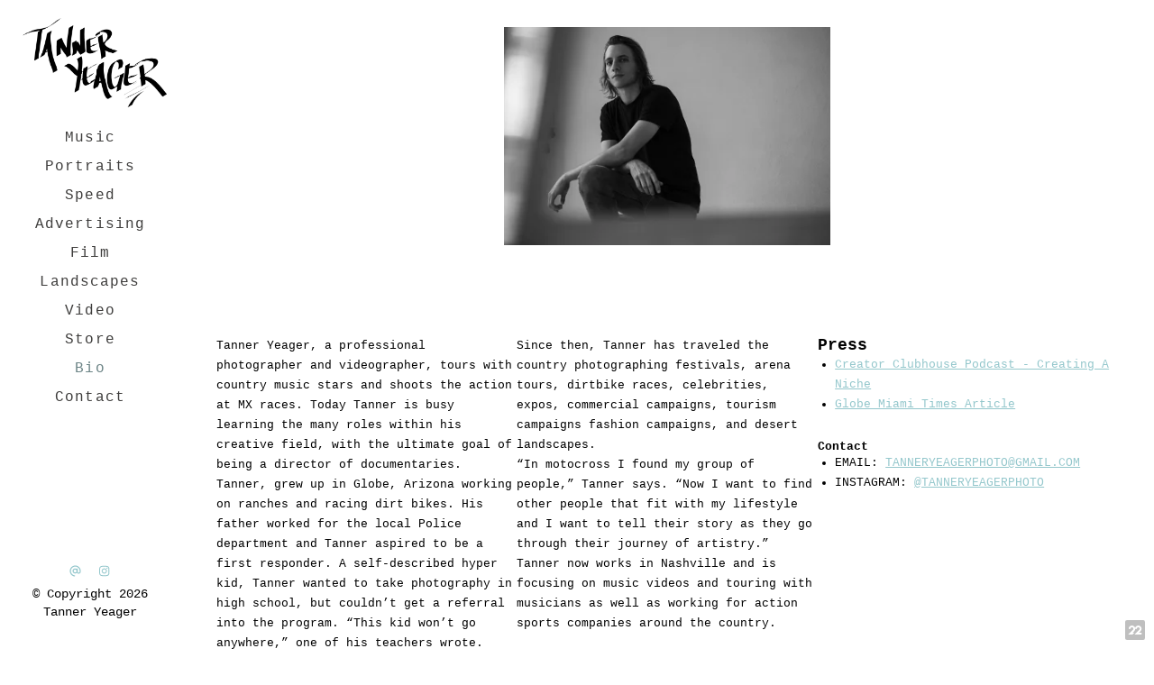

--- FILE ---
content_type: text/html; charset=utf-8
request_url: https://www.tanneryeager.com/bio
body_size: 31774
content:
<!doctype html>
<html lang="en-US" data-tt_pageid="628ff2a561e98b3bf661218b" data-ttpageid="628ff2a561e98b3bf661218b">
<head>

	<!-- Site by 22Slides.com -->

	<meta charset="utf-8">
	<meta name="viewport" content="width=device-width, initial-scale=1">

	<title>Bio - Nashville Based Lifestyle &amp; Music Photographer</title>
	<meta name="description" content="">

	<!-- Head Content -->
<meta property="og:site_name" content="Tanner Yeager">
<meta property="og:title" content="Bio - Nashville Based Lifestyle & Music Photographer">
<meta property="og:type" content="website">
<meta property="og:url" content="https://www.tanneryeager.com/bio">
<meta property="og:locale" content="en-US">
<link rel="icon" type="image/svg+xml" href="/images/favicon.svg"></link>
<meta name="generator" content="22Slides">
	<style> img { pointer-events: none; } </style>
<link rel="canonical" href="https://www.tanneryeager.com/bio">
<link rel="preconnect" href="https://m2.22slides.com">
<link rel="preconnect" href="https://unpkg.com">
<link rel="dns-prefetch" href="https://m2.22slides.com">
<link rel="dns-prefetch" href="https://unpkg.com">

<!-- Styles -->
<style>@charset "UTF-8";.lds-spinner{color:official;display:inline-block;height:80px;position:relative;width:80px}.lds-spinner div{animation:lds-spinner 1.2s linear infinite;transform-origin:40px 40px}.lds-spinner div:after{background:#fff;border-radius:20%;content:" ";display:block;height:18px;left:37px;position:absolute;top:3px;width:6px}.lds-spinner div:first-child{animation-delay:-1.1s;transform:rotate(0deg)}.lds-spinner div:nth-child(2){animation-delay:-1s;transform:rotate(30deg)}.lds-spinner div:nth-child(3){animation-delay:-.9s;transform:rotate(60deg)}.lds-spinner div:nth-child(4){animation-delay:-.8s;transform:rotate(90deg)}.lds-spinner div:nth-child(5){animation-delay:-.7s;transform:rotate(120deg)}.lds-spinner div:nth-child(6){animation-delay:-.6s;transform:rotate(150deg)}.lds-spinner div:nth-child(7){animation-delay:-.5s;transform:rotate(180deg)}.lds-spinner div:nth-child(8){animation-delay:-.4s;transform:rotate(210deg)}.lds-spinner div:nth-child(9){animation-delay:-.3s;transform:rotate(240deg)}.lds-spinner div:nth-child(10){animation-delay:-.2s;transform:rotate(270deg)}.lds-spinner div:nth-child(11){animation-delay:-.1s;transform:rotate(300deg)}.lds-spinner div:nth-child(12){animation-delay:0s;transform:rotate(330deg)}@keyframes lds-spinner{0%{opacity:1}to{opacity:0}}.overlay{--easing:cubic-bezier(0,0,0,1);height:100vh;height:100dvh;left:0;opacity:0;padding:75px;position:fixed;top:0;transition:opacity .25s var(--easing);width:100vw;z-index:100}.overlay--show{opacity:1}.overlay__container{align-items:center;display:flex;flex-direction:column;height:100%;justify-content:center;opacity:0;position:relative;text-align:center;transition:opacity .5s var(--easing);width:100%}.overlay__container--show{opacity:1}.overlay__img{display:block;height:auto;max-height:100%;max-width:100%;min-height:0;-o-object-fit:contain;object-fit:contain;opacity:0;transform:scale(1.03);transition:all .5s var(--easing)}.overlay__img--loading{filter:blur(4px)}.overlay__container--show .overlay__img{opacity:1;transform:scale(1)}.overlay .spinner{left:50%;opacity:.5;position:absolute;top:50%;transform:translate(-50%,-50%) scale(.25)}.overlay__caption{flex:0;font-size:.8em;padding:20px 20%;position:relative;z-index:3}.overlay__caption:empty{display:none}.overlay__paging{-webkit-tap-highlight-color:transparent;align-items:center;color:inherit;display:flex;height:100vh;height:100dvh;justify-content:center;opacity:.4;position:absolute;top:50%;transform:translateY(-50%);transition:opacity .25s ease-out;width:50vw;z-index:2}.overlay__paging:hover{opacity:1}.overlay__paging .icon{height:20px;width:100px}.overlay__paging .icon--close{height:15px}.overlay__paging--next{cursor:e-resize;justify-content:flex-end;right:0}.overlay__paging--back{cursor:w-resize;justify-content:left;left:0}.overlay__paging--hidden{cursor:default;opacity:0!important}.overlay__paging--close{font-size:26px;height:75px;line-height:75px;right:0;top:0;transform:none;width:75px}.overlay svg{fill:currentColor}.preload{height:1px!important;left:-1px;position:absolute;top:-1px;visibility:hidden!important;width:1px!important}@media (max-width:800px){.overlay{padding:0}.overlay__caption{padding:40px}}@media (max-width:1600px) and (orientation:landscape) and (hover:none) and (pointer:coarse){.overlay{padding:0}.overlay__caption{padding:40px}}.cookies{background:var(--color-background);border-radius:5px;bottom:10px;box-shadow:0 0 10px rgba(0,0,0,.25);color:var(--color-text);cursor:pointer;font-size:max(.8em,12px);left:10px;line-height:1.4em;max-width:250px;padding:20px;position:fixed;width:80%;z-index:5}.cookies--disabled,.cookies--hidden{display:none}.cookies p{flex-grow:1;margin:0}.cookies__accept{-webkit-appearance:none;-moz-appearance:none;appearance:none;background:transparent;border:1px solid;border-radius:200px;color:inherit;cursor:pointer;display:block;font-family:inherit;font-size:inherit;font-weight:700;margin-top:1em;padding:10px 20px;width:-moz-max-content;width:max-content}@media (max-width:900px){.cookies{bottom:0;left:0;max-width:100vw;width:100vw}}body{overscroll-behavior-x:contain}#loadtime{background:#333;bottom:0;color:#ccc;display:block;font:normal 12px/1.5em Helvetica Neue,Helvetica,Arial;padding:0 5px;position:fixed;right:0}iframe{border:none;display:block}#icon-sprite,.trigger{display:none!important}.responsive_frame{height:100%;left:0;position:absolute;top:0;width:100%}.responsive_frame__container{position:relative}.responsive_frame__ratio{display:block;height:auto;visibility:hidden;width:100%}.credit{border-radius:2px;bottom:10px;color:inherit;height:22px;opacity:.25;overflow:hidden;position:fixed;right:10px;transition:opacity .15s ease-out;width:22px;z-index:22}.credit svg{display:block;height:100%;width:100%}.credit--hidden,.texteditor__menu{display:none}.logo,.nav,.nav__toggle{transition:filter .5s ease-out}.invert .logo,.invert .nav,.invert .nav__toggle{filter:invert(1) grayscale(100%)}.navopen .logo,.navopen .nav,.navopen .nav__toggle{filter:none!important}.autosizes-on{transform:translateZ(0)}[data-tt_hidden=true],figcaption alt{display:none}.spinner{display:block;height:80px;position:relative;width:80px}.spinner div{animation:spinner 1.2s linear infinite;transform-origin:40px 40px}.spinner div:after{background:#000;border-radius:20%;content:" ";display:block;height:18px;left:37px;position:absolute;top:3px;width:6px}.spinner div:first-child{animation-delay:-1.1s;transform:rotate(0deg)}.spinner div:nth-child(2){animation-delay:-1s;transform:rotate(30deg)}.spinner div:nth-child(3){animation-delay:-.9s;transform:rotate(60deg)}.spinner div:nth-child(4){animation-delay:-.8s;transform:rotate(90deg)}.spinner div:nth-child(5){animation-delay:-.7s;transform:rotate(120deg)}.spinner div:nth-child(6){animation-delay:-.6s;transform:rotate(150deg)}.spinner div:nth-child(7){animation-delay:-.5s;transform:rotate(180deg)}.spinner div:nth-child(8){animation-delay:-.4s;transform:rotate(210deg)}.spinner div:nth-child(9){animation-delay:-.3s;transform:rotate(240deg)}.spinner div:nth-child(10){animation-delay:-.2s;transform:rotate(270deg)}.spinner div:nth-child(11){animation-delay:-.1s;transform:rotate(300deg)}.spinner div:nth-child(12){animation-delay:0s;transform:rotate(330deg)}@keyframes spinner{0%{opacity:1}to{opacity:0}}.button--bigbutton{--horizontal-padding:30px;--vertical-padding:20px;--vertical-margin:20px;--horizontal-margin:20px;--border-radius:5px;--font-family:var(--heading-font);--font-size:20px;--font-weight:bold;--text-transform:var(--heading-text-transform);--kerning:0;--alignment:center;--max-width:5000px;--border:1px}.button--bigbutton .button__container{align-items:var(--alignment);display:flex;justify-content:var(--alignment);margin:0 auto;max-width:var(--max-width);padding:var(--vertical-margin) var(--horizontal-margin)}.button--bigbutton .button__button{background:var(--color-accents);border:var(--border) solid;border-radius:var(--border-radius);color:var(--color-background);display:flex;flex-direction:column;font-family:var(--font-family);font-size:var(--font-size);font-weight:var(--font-weight);gap:5px;letter-spacing:var(--kerning);max-width:100%;padding:var(--vertical-padding) var(--horizontal-padding);text-align:center;text-transform:var(--text-transform);width:-moz-max-content;width:max-content}.button--bigbutton .button__small{font-size:.7em;opacity:.75}.button--bigbutton .bigbutton-style-outline .button__button{background:transparent;color:var(--color-accents)}.button--smallbutton{--horizontal-padding:10px;--vertical-padding:5px;--border-radius:5px;--border:2px;--font-family:var(--heading-font);--font-size:14px;--font-weight:bold;--text-transform:var(--heading-text-transform);--kerning:0;--alignment:center;--max-width:5000px;--vertical-margin:20px;--horizontal-margin:20px}.button--smallbutton .button__container{align-items:var(--alignment);display:flex;justify-content:var(--alignment);margin:0 auto;max-width:var(--max-width);padding:var(--vertical-margin) var(--horizontal-margin)}.button--smallbutton .button__button{background:var(--color-accents);border:var(--border) solid;border-radius:var(--border-radius);color:var(--color-background);display:flex;flex-direction:column;font-family:var(--font-family);font-size:var(--font-size);font-weight:var(--font-weight);gap:2px;letter-spacing:var(--kerning);max-width:100%;padding:var(--vertical-padding) var(--horizontal-padding);text-align:center;text-transform:var(--text-transform);width:-moz-max-content;width:max-content}.button--smallbutton .button__small{font-size:.7em;line-height:1em;opacity:.75}.button--smallbutton .smallbutton-style-outline .button__button{background:transparent;color:var(--color-accents)}.divider--space{--height:120px;--negative-margin:0}.divider--narrowrule,.divider--rule{--padding:30px;--color:var(--color-text);--border-style:solid;--border-width:1px}.divider--narrowrule{--width:20%}.divider--dots{--padding:30px;--color:var(--color-text)}.divider--space{margin:0 0 var(--negative-margin)}.divider--space .divider__content{height:var(--padding)}.divider--rule{position:relative}.divider--rule .divider__container{padding:var(--padding) 0}.divider--rule .divider__content{border-bottom:none!important;border-left:none!important;border-right:none!important;border-style:var(--border-style);border-width:var(--border-width);color:var(--color);width:100%}.divider--narrowrule{position:relative}.divider--narrowrule .divider__container{padding:var(--padding) 0}.divider--narrowrule .divider__content{border-bottom:none!important;border-left:none!important;border-right:none!important;border-style:var(--border-style);border-width:var(--border-width);color:var(--color);margin:0 auto;width:var(--width)}.divider--dots{position:relative}.divider--dots .divider__container{padding:var(--padding) 0}.divider--dots .divider__content{text-align:center;width:100%}.divider--dots .divider__content:after{color:var(--color);content:"● ● ●";margin:0 auto}.gallery--grid{--object-fit:cover;--columns:4;--gap:20px;--width:75%;--max-width:4000px;--horizontal-padding:20px;--vertical-padding:20px;--cursor:pointer;--hover-opacity:.9;--aspect-ratio:1}.gallery--grid .gallery__container{margin:0 auto;max-width:var(--max-width);padding:var(--vertical-padding) var(--horizontal-padding);width:var(--width)}.gallery--grid .gallery__images{grid-gap:var(--gap);display:grid;grid-auto-rows:1fr;grid-template-columns:repeat(var(--columns),1fr)}.gallery--grid .gallery__item{aspect-ratio:var(--aspect-ratio);cursor:var(--cursor);grid-column-end:span var(--size,1);grid-row-end:span var(--size,1);position:relative;transition:opacity .15s ease-out}.gallery--grid .gallery__item:hover{opacity:var(--hover-opacity)}.gallery--grid .gallery__img{display:block;height:100%;left:0;-o-object-fit:var(--object-fit);object-fit:var(--object-fit);-o-object-position:var(--object-position);object-position:var(--object-position);opacity:0;position:absolute;top:0;transition:opacity .25s ease-out;width:100%}.gallery--grid .gallery__img--video,.gallery--grid .gallery__img.loaded{opacity:1}.gallery--grid .gallery__caption,.gallery--grid .gallery__thumbs{display:none}@media (max-width:800px){.gallery--grid{--max-gap:20px}.gallery--grid .gallery__container{padding-left:min(var(--gap),var(--max-gap));padding-right:min(var(--gap),var(--max-gap));width:100%}.gallery--grid .gallery__images{gap:min(var(--gap),var(--max-gap));grid-template-columns:repeat(min(var(--columns),3),1fr);min-width:50%}}.gallery--stack{--gap:20px;--horizontal-padding:20px;--vertical-padding:20px;--width:75%;--max-width:4000px;--space:20px}.gallery--stack .gallery__container{margin:0 auto;max-width:var(--max-width);padding:var(--vertical-padding) var(--horizontal-padding);width:var(--width)}.gallery--stack .gallery__images{grid-gap:var(--gap);display:grid;grid-template-columns:repeat(1,1fr)}.gallery--stack .gallery__item{align-items:center;display:flex;flex-direction:column;justify-content:center;position:relative}.gallery--stack .gallery__item--diptych{grid-gap:inherit;display:grid;grid-template-columns:repeat(2,1fr)}.gallery--stack .gallery__img{display:block;height:auto;max-width:100%}.gallery--stack .gallery__caption{font-size:.8rem;line-height:1.5em;padding:5px 0;text-align:left;width:100%}.gallery--stack .gallery__thumbs{display:none}@media (max-width:800px){.gallery--stack .gallery__container{min-width:75%}}@media (max-width:600px){.gallery--stack .gallery__container{min-width:100%;padding-left:min(var(--horizontal-padding),20px);padding-right:min(var(--horizontal-padding),20px)}}@media (max-width:800px){.gallery--stack .gallery__caption{padding-left:20px;padding-right:20px}}.gallery--masonry{--width:75%;--max-width:4000px;--columns:5;--gap:20px;--horizontal-padding:20px;--vertical-padding:20px;--cursor:pointer;--hover-opacity:.9}.gallery--masonry .gallery__container{margin:0 auto;max-width:var(--max-width);width:var(--width)}.gallery--masonry .gallery__images{grid-gap:var(--gap);display:grid;grid-auto-rows:10px;grid-template-columns:repeat(var(--columns),1fr);opacity:0;padding:var(--vertical-padding) var(--horizontal-padding)}.gallery--masonry .gallery__images--loaded{opacity:1;transition:opacity .15s ease-out}.gallery--masonry .gallery__item{cursor:var(--cursor);grid-column-end:span var(--colspan,1);overflow:hidden;padding:var(--padding,0);transform:translate(var(--left,0),var(--top,0));transition:opacity .15s ease-out}.gallery--masonry .gallery__item:hover{opacity:var(--hover-opacity)}.gallery--masonry .gallery__img{display:block;height:100%;-o-object-fit:cover;object-fit:cover;-o-object-position:var(--object-position,50% 50%);object-position:var(--object-position,50% 50%);opacity:0;transition:opacity .25s ease-out;width:100%}.gallery--masonry .gallery__img--video,.gallery--masonry .gallery__img.loaded{opacity:1}.gallery--masonry .gallery__caption,.gallery--masonry .gallery__thumbs{display:none}@media (max-width:800px){.gallery--masonry .gallery__images{--columns:min(3,--columns)}.gallery--masonry .gallery__container{padding-left:0;padding-right:0;width:100%}}@media (max-width:600px){.gallery--masonry .gallery__images{--columns:2;--gap:10px;min-width:100%;padding-left:var(--gap);padding-right:var(--gap)}}.gallery--carousel{--object-fit:contain;--width:75%;--max-width:4000px;--height:75vh;--horizontal-padding:20px;--vertical-padding:20px;--thumb-size:40px}.gallery--carousel .gallery__container{display:flex;flex-direction:column;height:calc(var(--height) - var(--layout-padding-top) - var(--layout-padding-bottom));margin:0 auto;max-width:var(--max-width);padding:var(--vertical-padding) var(--horizontal-padding);width:var(--width)}.gallery--carousel .gallery__images{flex:1 1;position:relative}.gallery--carousel .gallery__item{bottom:0;height:100%;left:0;position:absolute;right:0;top:0;width:100%}.gallery--carousel .gallery__img{height:100%;-o-object-fit:contain;object-fit:contain;-o-object-fit:var(--object-fit);object-fit:var(--object-fit);width:100%}.gallery--carousel .gallery__thumbs{-webkit-overflow-scrolling:touch;align-items:center;display:flex;flex-shrink:0;flex-wrap:nowrap;justify-content:center;overflow-x:auto;padding:20px;width:100%}.gallery--carousel .gallery__thumb{cursor:pointer;flex-shrink:0;transition:opacity .15s ease-out}.gallery--carousel .gallery__thumb:hover{opacity:.5}.gallery--carousel .gallery__thumbimg{display:block;height:var(--thumb-size);height:75px;margin:20px;-o-object-fit:cover;object-fit:cover;width:var(--thumb-size);width:75px}.gallery--filmstrip{--width:100%;--height:80vh;--vertical-padding:20px;--gap:20px}@media (min-width:900px){.gallery--filmstrip{position:relative;transition:opacity .15s ease-out;-webkit-user-select:none;-moz-user-select:none;user-select:none}.gallery--filmstrip .gallery__container{height:calc(var(--height) - var(--layout-padding-top, 0px) - var(--layout-padding-bottom, 0px));margin:0 auto;padding:var(--vertical-padding,0) var(--gap);width:var(--width)}.gallery--filmstrip .gallery__images{-webkit-overflow-scrolling:touch;align-content:center;align-items:center;display:flex;flex-wrap:nowrap;gap:var(--gap);height:100%;overflow-x:auto}.gallery--filmstrip .gallery__item{display:flex;flex:0 1 0;flex-direction:column;height:100%;justify-content:center;width:-moz-min-content;width:min-content}.gallery--filmstrip .gallery__img{-webkit-user-drag:none;display:block;max-height:100%;min-height:0;-o-object-fit:cover;object-fit:cover;-o-object-position:var(--object-position);object-position:var(--object-position);opacity:0;transition:opacity .5s ease-out;width:auto}.gallery--filmstrip .gallery__img--video,.gallery--filmstrip .gallery__img.loaded{opacity:1}.gallery--filmstrip .gallery__caption{align-self:start;flex:0 0 0;font-size:.8em;line-height:1.5em;padding:15px}.gallery--filmstrip .gallery__thumbs{display:none}.body--resizing .gallery--filmstrip{transition:none}}@media (max-width:900px){.gallery--filmstrip .gallery__container{margin:0 auto;max-width:var(--max-width);padding:var(--vertical-padding) var(--horizontal-padding);width:var(--width)}.gallery--filmstrip .gallery__images{grid-gap:var(--gap);display:grid;grid-template-columns:repeat(1,1fr)}.gallery--filmstrip .gallery__item{align-items:center;display:flex;flex-direction:column;justify-content:center;position:relative}.gallery--filmstrip .gallery__item--diptych{grid-gap:inherit;display:grid;grid-template-columns:repeat(2,1fr)}.gallery--filmstrip .gallery__img{display:block;height:auto;max-width:100%}.gallery--filmstrip .gallery__caption{font-size:.8rem;line-height:1.5em;padding:5px 10px;text-align:left;width:100%}.gallery--filmstrip .gallery__thumbs{display:none}}.gallery--slideshow{--width:100%;--max-width:4000px;--height:65vh;--height-mobile:65vh;--object-fit:cover;--horizontal-padding:20px;--vertical-padding:20px;--transition:1s;--delay:4;--object-position:50% 50%;position:relative;-webkit-user-select:none;-moz-user-select:none;user-select:none}.gallery--slideshow .gallery__container{height:calc(var(--height) - var(--layout-padding-top, 0px) - var(--layout-padding-bottom, 0px));margin:0 auto;max-width:var(--max-width);padding:var(--vertical-padding) var(--horizontal-padding);width:var(--width)}.gallery--slideshow .gallery__images{height:100%;position:relative;width:100%}.gallery--slideshow .gallery__item{align-items:center;backface-visibility:hidden;display:flex;flex-direction:column;height:100%;justify-content:center;left:0;opacity:0;perspective:1000;position:absolute;top:0;transform:translateZ(0);width:100%;will-change:opacity}.gallery--slideshow .gallery__item.loaded{transition:all var(--transition) ease-out}.gallery--slideshow .gallery__item--active{opacity:1}.gallery--slideshow .gallery__item--hidden{z-index:-100}.gallery--slideshow .gallery__item--landscape .gallery__img{height:100%;max-height:100%;max-width:100%;min-height:0}.gallery--slideshow .gallery__item--portrait .gallery__img{height:100%;max-height:100%;max-width:100%;min-height:0;width:100%}.gallery--slideshow .gallery__img{display:block;-o-object-fit:var(--object-fit);object-fit:var(--object-fit);-o-object-position:var(--object-position);object-position:var(--object-position);visibility:hidden}.gallery--slideshow .gallery__img.loaded{visibility:visible}.gallery--slideshow .gallery__caption{font-size:max(.75em,11px);padding:5px 20px;text-align:center}.gallery--slideshow .gallery__thumbs{display:none}@media (max-width:900px){.gallery--slideshow .gallery__container{height:calc(var(--height-mobile) - var(--layout-padding-top, 0px) - var(--layout-padding-bottom, 0px))!important;max-width:100%;padding-left:0;padding-right:0;width:100%}}.layout--mesa.layout--snap .gallery--slideshow .gallery__container,.layout--summit.layout--snap .gallery--slideshow .gallery__container{height:100%}.gallery--takeover{--transition:1s;--delay:4;--height:100vh;--object-position:50% 50%;--pointer-events:auto;height:var(--height);padding:0!important;position:relative;-webkit-user-select:none;-moz-user-select:none;user-select:none}.gallery--takeover .gallery__container{height:100%;pointer-events:var(--pointer-events);width:100%}.gallery--takeover .gallery__images{height:100%;position:relative;width:100%}.gallery--takeover .gallery__item{height:100%;left:0;opacity:0;position:absolute;top:0;width:100%;will-change:opacity}.gallery--takeover .gallery__item.loaded{transition:opacity var(--transition) ease-out}.gallery--takeover .gallery__item--active{opacity:1}.gallery--takeover .gallery__img{display:block;height:100%;-o-object-fit:cover;object-fit:cover;-o-object-position:var(--object-position);object-position:var(--object-position);width:100%}.gallery--takeover .gallery__caption{bottom:15px;color:#fff;font-size:.85em;left:50%;position:absolute;text-shadow:0 0 5px rgba(0,0,0,.5);transform:translateX(-50%)}.gallery--takeover .gallery__thumbs{display:none}.gallery--cobblestone{--row-height:200px;--horizontal-padding:20px;--vertical-padding:20px;--gutter:20px;--width:75%;--cursor:pointer;--hover-opacity:.9}.gallery--cobblestone .data{height:var(--row-height)}.gallery--cobblestone .gallery__container{margin:0 auto;padding:var(--vertical-padding) var(--horizontal-padding);width:var(--width)}.gallery--cobblestone .gallery__images{display:flex;flex-wrap:wrap;gap:var(--gutter);transition:opacity .15s ease-out}.gallery--cobblestone .gallery__images:after{content:"";flex-basis:300;flex-grow:100000}.gallery--cobblestone .gallery__item{--ratio:calc(var(--w, 50)/var(--h, 50));cursor:var(--cursor);flex-basis:calc(var(--ratio)*var(--row-height));flex-grow:calc(var(--ratio)*100);transition:opacity .15s ease-out}.gallery--cobblestone .gallery__item:hover{opacity:var(--hover-opacity)}.gallery--cobblestone .gallery__img{display:block;height:100%;-o-object-fit:cover;object-fit:cover;width:100%}.gallery--cobblestone .gallery__caption,.gallery--cobblestone .gallery__thumbs{display:none}@media (max-width:800px){.gallery--cobblestone{--gutter:20px!important}.gallery--cobblestone .gallery__container{padding-left:var(--gutter);padding-right:var(--gutter);width:100%}.gallery--cobblestone .gallery__images{grid-template-columns:repeat(3,1fr)}}.gallery--collage{--horizontal-padding:20px;--vertical-padding:20px;--gutter:10%;--width:100%;--parallax-factor:2;--transition:1s;--cursor:pointer;--hover-opacity:.9}.content--main>section:first-of-type.gallery--collage .gallery__container{padding-top:var(--vertical-padding)!important}.gallery--collage .gallery__container{margin:0 auto;padding:var(--vertical-padding) var(--horizontal-padding);width:var(--width)}.gallery--collage .gallery__images{align-items:center;display:flex;flex-flow:row wrap}.gallery--collage .gallery__item{cursor:var(--cursor);flex:0 1 auto;padding:0 0 var(--gutter) 1%;transform:translateY(calc(var(--parallax)*var(--parallax-factor)*1px));width:33%;z-index:2}.gallery--collage .gallery__item--landscape:nth-child(13n+1){align-self:flex-start;width:50%}.gallery--collage .gallery__item--portrait:nth-child(13n+1){align-self:flex-start;padding-left:15%;padding-right:5%;width:50%}.gallery--collage .gallery__item--landscape:nth-child(13n+2){width:27%}.gallery--collage .gallery__item--portrait:nth-child(13n+2){padding-right:2%;width:27%}.gallery--collage .gallery__item--landscape:nth-child(13n+3){align-self:flex-end;margin-bottom:2%;margin-left:-3%;padding-right:5%;width:23%}.gallery--collage .gallery__item--portrait:nth-child(13n+3){padding-right:5%;width:23%}.gallery--collage .gallery__item--landscape:nth-child(13n+4){padding-left:15%;width:50%}.gallery--collage .gallery__item--portrait:nth-child(13n+4){padding-left:20%;width:50%}.gallery--collage .gallery__item--landscape:nth-child(13n+5),.gallery--collage .gallery__item--portrait:nth-child(13n+5){padding-left:2%;padding-right:15%;width:50%}.gallery--collage .gallery__item--landscape:nth-child(13n+6){padding-left:10%;width:100%;z-index:1}.gallery--collage .gallery__item--portrait:nth-child(13n+6){padding-left:28%;padding-right:28%;width:100%;z-index:1}.gallery--collage .gallery__item--landscape:nth-child(13n+7){padding-left:10%;width:60%}.gallery--collage .gallery__item--portrait:nth-child(13n+7){margin-top:-75px;padding-left:25%;width:60%}.gallery--collage .gallery__item--landscape:nth-child(13n+8){padding-left:1%;width:40%}.gallery--collage .gallery__item--portrait:nth-child(13n+8){padding-left:1%;padding-right:25%;width:40%}.gallery--collage .gallery__item--landscape:nth-child(13n+9){margin-top:-2%;padding-left:1%;padding-right:1%;width:25%}.gallery--collage .gallery__item--portrait:nth-child(13n+9){margin-top:-5%;padding-left:1%;padding-right:1%;width:25%}.gallery--collage .gallery__item--landscape:nth-child(13n+10),.gallery--collage .gallery__item--portrait:nth-child(13n+10){align-self:flex-start;padding-left:1%;padding-right:1%;width:25%}.gallery--collage .gallery__item--landscape:nth-child(13n+11),.gallery--collage .gallery__item--portrait:nth-child(13n+11){margin-top:-5%;padding-left:1%;padding-right:1%;width:25%}.gallery--collage .gallery__item--landscape:nth-child(13n+12){align-self:flex-end;padding-left:1%;padding-right:5%;width:25%}.gallery--collage .gallery__item--portrait:nth-child(13n+12){align-self:flex-end;padding-left:1%;padding-right:1%;width:25%}.gallery--collage .gallery__item--landscape:nth-child(13n+13){padding-left:0;width:100%;z-index:1}.gallery--collage .gallery__item--portrait:nth-child(13n+13){padding-left:15%;padding-right:45%;width:100%;z-index:1}.gallery--collage .gallery__img{display:block;height:auto;opacity:0;transition:opacity var(--transition) ease-out;width:100%}.gallery--collage .gallery__img.visible{opacity:1}.gallery--collage .gallery__caption,.gallery--collage .gallery__thumbs{display:none}.gallery--collage--overlaycaptions .gallery__caption{bottom:10px;color:#fff;left:10px;position:absolute;text-shadow:0 0 5px rgba(0,0,0,.5)}.widget.gallery{min-height:50px}.collection__tags{display:flex;display:var(--tags-display);flex-wrap:wrap;gap:5px;justify-content:center}.collection__tag{border-radius:200px;display:block;padding:5px 15px;text-transform:capitalize;transition:.15s ease-out}.collection__tag--selected,.collection__tag:hover{background:var(--color-accents);color:var(--color-background)}.collection__tagnames{display:var(--tags-display);flex-wrap:wrap;font-size:.7em;gap:10px;justify-content:center;opacity:.7;text-transform:uppercase}.collection--grid{--object-fit:cover;--columns:3;--gap:20px;--width:75%;--max-width:4000px;--horizontal-padding:20px;--vertical-padding:20px;--kerning:0em;--size:16px;--weight:400;--capitalization:none;--tags-display:flex;--aspect-ratio:1}.collection--grid .collection__container{display:flex;flex-direction:column;gap:var(--gap);margin:0 auto;max-width:var(--max-width);padding:var(--vertical-padding) var(--horizontal-padding);width:var(--width)}.collection--grid .collection__images{grid-gap:var(--gap);display:grid;grid-auto-rows:1fr;grid-template-columns:repeat(var(--columns),1fr)}.collection--grid .collection__item{color:inherit;cursor:pointer;display:flex;flex-direction:column;gap:15px;transition:opacity .15s ease-out}.collection--grid .collection__item:hover{opacity:.8}.collection--grid .collection__imagecontainer{aspect-ratio:var(--aspect-ratio);position:relative}.collection--grid .collection__img{display:block;height:100%;left:0;-o-object-fit:var(--object-fit);object-fit:var(--object-fit);-o-object-position:var(--object-position);object-position:var(--object-position);opacity:0;position:absolute;top:0;transition:opacity .25s ease-out;width:100%}.collection--grid .collection__img.loaded{opacity:1}.collection--grid .collection__caption{align-items:center;display:flex;flex-direction:column;font-family:var(--heading-font);font-size:var(--size);font-weight:var(--weight);justify-content:center;letter-spacing:var(--kerning);line-height:1.5em;margin-bottom:15px;text-align:center;text-transform:var(--heading-text-transform)}.collection--grid .collection__subcaption{font-size:.8em;line-height:1.5em;opacity:.8}@media (max-width:800px){.collection--grid{--max-gap:20px}.collection--grid .collection__container{padding-left:min(var(--gap),var(--max-gap));padding-right:min(var(--gap),var(--max-gap));width:100%}.collection--grid .collection__images{gap:min(var(--gap),var(--max-gap));grid-template-columns:repeat(2,1fr);min-width:50%}}.collection--stack{--gap:20px;--horizontal-padding:20px;--vertical-padding:20px;--width:75%;--max-width:4000px;--size:20px;--image-height:400px;--tags-display:flex}.collection--stack .collection__container{display:flex;flex-direction:column;gap:var(--gap);margin:0 auto;max-width:var(--max-width);padding:var(--vertical-padding) var(--horizontal-padding);width:var(--width)}.collection--stack .collection__images{grid-gap:var(--gap);display:grid;grid-template-columns:repeat(1,1fr)}.collection--stack .collection__item{align-items:center;display:flex;flex-direction:column;justify-content:center;position:relative;transition:opacity .15s ease-out}.collection--stack .collection__item:hover .collection__imagecontainer{opacity:1}.collection--stack .collection__item--image{background:var(--color-text);color:var(--color-background)}.collection--stack .collection__item--noimage{border:1px solid}.collection--stack .collection__item--noimage .collection__caption{position:static;transform:none}.collection--stack .collection__imagecontainer{height:var(--image-height);opacity:.75;overflow:hidden;transition:opacity .15s ease-out}.collection--stack .collection__imagecontainer--dummy{display:none}.collection--stack .collection__img{display:block;max-height:100%;max-width:100%;-o-object-fit:cover;object-fit:cover;-o-object-position:var(--object-position);object-position:var(--object-position)}.collection--stack .collection__caption{display:flex;flex-direction:column;font-family:var(--heading-font);font-size:var(--size);font-weight:var(--heading-weight);justify-content:center;left:0;letter-spacing:var(--kerning);line-height:1.5em;padding:20px;position:absolute;text-align:center;text-transform:var(--heading-text-transform);top:50%;transform:translateY(-50%);width:100%}.collection--stack .collection__subcaption{font-size:.8em;line-height:1.5em;opacity:.7}.collection--stack .collection__thumbs{display:none}.collection--stack .stack-title-bottom .collection__item--image{background:transparent;color:inherit}.collection--stack .stack-title-bottom .collection__item:hover .collection__imagecontainer{opacity:.9}.collection--stack .stack-title-bottom .collection__imagecontainer{opacity:1}.collection--stack .stack-title-bottom .collection__caption{position:static;transform:none}.collection--stack .stack-title-hidden .collection__item--image{background:transparent;color:inherit}.collection--stack .stack-title-hidden .collection__item:hover .collection__imagecontainer{opacity:.9}.collection--stack .stack-title-hidden .collection__imagecontainer{opacity:1}.collection--stack .stack-title-hidden .collection__caption{display:none}@media (max-width:800px){.collection--stack .collection__container{min-width:75%}}@media (max-width:600px){.collection--stack .collection__container{min-width:100%}}.collection--masonry{--width:75%;--columns:3;--gap:20px;--horizontal-padding:20px;--vertical-padding:20px;--title-position:center;--kerning:0em;--size:14px;--tags-display:flex;transition:opacity .25s ease-out .2s}.collection--masonry .collection__container{margin:0 auto;width:var(--width)}.collection--masonry .collection__images{grid-gap:var(--gap);display:grid;grid-auto-rows:10px;grid-template-columns:repeat(var(--columns),1fr);opacity:0;padding:var(--vertical-padding) var(--horizontal-padding)}.collection--masonry .collection__images--loaded{opacity:1;transition:opacity .15s ease-out}.collection--masonry .collection__item{color:inherit;cursor:pointer;grid-column-end:span var(--colspan,1);overflow:hidden;padding:var(--padding,0);transform:translate(var(--left,0),var(--top,0));transition:opacity .15s ease-out}.collection--masonry .collection__item:before{background:var(--color-overlay);content:"";height:100%;left:0;opacity:0;position:absolute;top:0;transition:opacity .15s ease-out;width:100%;z-index:2}.collection--masonry .collection__item:hover{opacity:.9}.collection--masonry .collection__item:hover:before{opacity:.85}.collection--masonry .collection__item:hover .collection__caption{opacity:1}.collection--masonry .collection__imagecontainer{height:100%;width:100%}.collection--masonry .collection__img{display:block;height:100%;-o-object-fit:cover;object-fit:cover;-o-object-position:50% 50%;object-position:50% 50%;opacity:0;transition:opacity .25s ease-out;width:100%}.collection--masonry .collection__img.loaded{opacity:1}.collection--masonry .collection__caption{align-items:center;bottom:0;display:flex;flex-direction:column;font-family:var(--heading-font);font-size:var(--size);font-weight:var(--weight);justify-content:center;left:0;letter-spacing:var(--kerning);line-height:1.2em;opacity:0;padding:0 20px;position:absolute;right:0;text-align:center;text-transform:var(--heading-text-transform);top:0;transition:opacity .15s ease-out;z-index:2}.collection--masonry .collection__subcaption{font-size:.8em;line-height:1.5em;opacity:.8}.collection--masonry .collection__thumbs{display:none}@media (min-width:800px){.body--resizing .collection--masonry{opacity:0;transition:none}}.collection--masonry .masonry-title-bottom .collection__item{overflow:visible}.collection--masonry .masonry-title-bottom .collection__item:before{display:none}.collection--masonry .masonry-title-bottom .collection__imagecontainer{height:auto}.collection--masonry .masonry-title-bottom .collection__caption{all:unset;align-items:center;display:flex;flex-direction:column;font-family:var(--heading-font);font-size:var(--size);font-weight:var(--weight);justify-content:center;letter-spacing:var(--kerning);line-height:1.2em;opacity:1;padding:10px;position:static;text-align:center;text-transform:var(--heading-text-transform)}.collection--masonry .masonry-title-hidden .collection__caption,.collection--masonry .masonry-title-hidden .collection__item:before{display:none}.collection--masonry .collection__tags{padding:var(--vertical-padding) var(--horizontal-padding) 0}@media (max-width:800px){.collection--masonry .collection__images{--gap:20px;grid-template-columns:repeat(3,1fr)}.collection--masonry .collection__container{padding-left:0;padding-right:0;width:100%}}@media (max-width:600px){.collection--masonry .collection__images{grid-template-columns:repeat(2,1fr);min-width:100%;padding-left:var(--gap);padding-right:var(--gap)}}.collection--cobblestone{--row-height:200px;--horizontal-padding:20px;--vertical-padding:20px;--gutter:20px;--width:75%;--tags-display:flex}.collection--cobblestone .data{height:var(--row-height)}.collection--cobblestone .collection__container{display:flex;flex-direction:column;gap:var(--gutter);margin:0 auto;padding:var(--vertical-padding) var(--horizontal-padding);width:var(--width)}.collection--cobblestone .collection__images{display:flex;flex-wrap:wrap;gap:var(--gutter);transition:opacity .15s ease-out}.collection--cobblestone .collection__images:after{content:"";flex-basis:300;flex-grow:100000}.collection--cobblestone .collection__item{--ratio:calc(var(--w)/var(--h));color:inherit;cursor:pointer;flex-basis:calc(var(--ratio)*var(--row-height));flex-grow:calc(var(--ratio)*100);position:relative;transition:opacity .15s ease-out}.collection--cobblestone .collection__item:before{background:var(--color-overlay);content:"";height:100%;left:0;opacity:0;position:absolute;top:0;transition:opacity .15s ease-out;width:100%;z-index:2}.collection--cobblestone .collection__item:hover{opacity:.9}.collection--cobblestone .collection__item:hover:before{opacity:.85}.collection--cobblestone .collection__item:hover .collection__caption{opacity:1}.collection--cobblestone .collection__img{display:block;height:100%;-o-object-fit:cover;object-fit:cover;width:100%}.collection--cobblestone .collection__caption{align-items:center;bottom:0;display:flex;flex-direction:column;font-family:var(--heading-font);font-size:var(--size);font-weight:var(--weight);justify-content:center;left:0;letter-spacing:var(--kerning);line-height:1.5em;opacity:0;padding:0 20px;position:absolute;right:0;text-align:center;text-transform:var(--heading-text-transform);top:0;transition:opacity .15s ease-out;z-index:2}.collection--cobblestone .collection__subcaption{font-size:.8em;line-height:1.5em;opacity:.8}.collection--cobblestone .cobblestone-title-hidden .collection__caption,.collection--cobblestone .cobblestone-title-hidden .collection__item:before,.collection--cobblestone .collection__thumbs{display:none}.widget.collection{min-height:50px}.collection__item--dummy{opacity:.8}.collectionpreview--grid{--object-fit:cover;--columns:3;--gap:20px;--width:75%;--max-width:4000px;--horizontal-padding:20px;--vertical-padding:20px;--kerning:0em;--size:16px;--weight:400;--capitalization:none;--aspect-ratio:1}.collectionpreview--grid .collectionpreview__container{display:flex;flex-direction:column;gap:var(--gap);margin:0 auto;max-width:var(--max-width);padding:var(--vertical-padding) var(--horizontal-padding);width:var(--width)}.collectionpreview--grid .collectionpreview__images{grid-gap:var(--gap);display:grid;grid-auto-rows:1fr;grid-template-columns:repeat(var(--columns),1fr)}.collectionpreview--grid .collectionpreview__item{color:inherit;cursor:pointer;display:flex;flex-direction:column;gap:15px;transition:opacity .15s ease-out}.collectionpreview--grid .collectionpreview__item:hover{opacity:.8}.collectionpreview--grid .collectionpreview__imagecontainer{aspect-ratio:var(--aspect-ratio);position:relative}.collectionpreview--grid .collectionpreview__img{display:block;height:100%;left:0;-o-object-fit:var(--object-fit);object-fit:var(--object-fit);-o-object-position:var(--object-position);object-position:var(--object-position);opacity:0;position:absolute;top:0;transition:opacity .25s ease-out;width:100%}.collectionpreview--grid .collectionpreview__img.loaded{opacity:1}.collectionpreview--grid .collectionpreview__caption{align-items:center;display:flex;flex-direction:column;font-family:var(--heading-font);font-size:var(--size);font-weight:var(--weight);justify-content:center;letter-spacing:var(--kerning);line-height:1.5em;margin-bottom:15px;text-align:center;text-transform:var(--heading-text-transform)}.collectionpreview--grid .collectionpreview__subcaption{font-size:.8em;line-height:1.5em;opacity:.8}@media (max-width:800px){.collectionpreview--grid{--gap:20px!important}.collectionpreview--grid .collectionpreview__container{padding-left:var(--gap);padding-right:var(--gap);width:100%}.collectionpreview--grid .collectionpreview__images{grid-template-columns:repeat(2,1fr);min-width:50%}.collectionpreview--grid .collectionpreview__caption{font-size:1em}}.collectionpreview--stack{--gap:20px;--horizontal-padding:20px;--vertical-padding:20px;--width:75%;--max-width:4000px;--size:20px;--image-height:400px;--tags-display:flex}.collectionpreview--stack .collectionpreview__container{display:flex;flex-direction:column;gap:var(--gap);margin:0 auto;max-width:var(--max-width);padding:var(--vertical-padding) var(--horizontal-padding);width:var(--width)}.collectionpreview--stack .collectionpreview__images{grid-gap:var(--gap);display:grid;grid-template-columns:repeat(1,1fr)}.collectionpreview--stack .collectionpreview__item{align-items:center;display:flex;flex-direction:column;justify-content:center;position:relative;transition:opacity .15s ease-out}.collectionpreview--stack .collectionpreview__item:hover .collectionpreview__imagecontainer{opacity:1}.collectionpreview--stack .collectionpreview__item--image{background:var(--color-text);color:var(--color-background)}.collectionpreview--stack .collectionpreview__item--noimage{border:1px solid}.collectionpreview--stack .collectionpreview__item--noimage .collectionpreview__caption{position:static;transform:none}.collectionpreview--stack .collectionpreview__imagecontainer{height:var(--image-height);opacity:.75;overflow:hidden;transition:opacity .15s ease-out}.collectionpreview--stack .collectionpreview__imagecontainer--dummy{display:none}.collectionpreview--stack .collectionpreview__img{display:block;max-height:100%;max-width:100%;-o-object-fit:cover;object-fit:cover;-o-object-position:var(--object-position);object-position:var(--object-position)}.collectionpreview--stack .collectionpreview__caption{display:flex;flex-direction:column;font-family:var(--heading-font);font-size:var(--size);font-weight:var(--heading-weight);justify-content:center;left:0;letter-spacing:var(--kerning);line-height:1.5em;padding:20px;position:absolute;text-align:center;text-transform:var(--heading-text-transform);top:50%;transform:translateY(-50%);width:100%}.collectionpreview--stack .collectionpreview__subcaption{font-size:.8em;line-height:1.5em;opacity:.7}.collectionpreview--stack .collectionpreview__thumbs{display:none}.collectionpreview--stack .stack-title-bottom .collectionpreview__item--image{background:transparent;color:inherit}.collectionpreview--stack .stack-title-bottom .collectionpreview__item:hover .collection__imagecontainer{opacity:.9}.collectionpreview--stack .stack-title-bottom .collectionpreview__imagecontainer{opacity:1}.collectionpreview--stack .stack-title-bottom .collectionpreview__caption{position:static;transform:none}.collectionpreview--stack .stack-title-hidden .collectionpreview__item--image{background:transparent;color:inherit}.collectionpreview--stack .stack-title-hidden .collectionpreview__item:hover .collection__imagecontainer{opacity:.9}.collectionpreview--stack .stack-title-hidden .collectionpreview__imagecontainer{opacity:1}.collectionpreview--stack .stack-title-hidden .collectionpreview__caption{display:none}@media (max-width:800px){.collectionpreview--stack .collectionpreview__container{min-width:75%}}@media (max-width:600px){.collectionpreview--stack .collectionpreview__container{min-width:100%}}.widget.collectionpreview{min-height:50px}.collectionpreview__item--dummy{opacity:.8}.notfound__container{padding:100px 0 300px;text-align:center}.password__form{margin:50px auto;max-width:500px;text-align:center;width:100%}.text--column-1{--width:75%;--max-width:740px;--vertical-padding:40px;--horizontal-padding:40px;--gap:40px;--text-align:center}.text--column-2,.text--column-3{--width:75%;--max-width:1200px;--vertical-padding:40px;--horizontal-padding:40px;--gap:40px;--text-align:left}.text--column-4{--width:75%;--max-width:4000px;--vertical-padding:40px;--horizontal-padding:40px;--gap:40px;--text-align:left}.text__container{display:flex;margin:0 auto;min-width:500px}.text__blurb{display:flex;flex-basis:0;flex-direction:column;flex-grow:1;gap:1em}.text__blurb:first-child{margin-left:0!important}.text--column-1 .text__blurb:nth-child(2),.text--column-1 .text__blurb:nth-child(3),.text--column-1 .text__blurb:nth-child(4),.text--column-2 .text__blurb:nth-child(3),.text--column-2 .text__blurb:nth-child(4),.text--column-3 .text__blurb:nth-child(4){display:none}.text .text__container{gap:var(--gap);max-width:var(--max-width);padding:var(--vertical-padding) var(--horizontal-padding);text-align:var(--text-align);width:var(--width)}@media (max-width:900px){.text__container{min-width:200px}body .text--column-1 .text__container,body .text--column-2 .text__container{flex-direction:column;padding:40px;width:100%}}@media (max-width:1200px){body .text--column-3 .text__container{padding:40px;width:100%}}@media (max-width:900px){body .text--column-3 .text__container{flex-direction:column;padding:40px;width:100%}body .text--column-4 .text__container{flex-direction:column;width:80%}}.html{align-items:center;display:flex;justify-content:center;position:relative}.html__container{all:initial;position:relative;width:100%}.html iframe{width:100%}.html__placeholder{left:0;min-height:200px;position:relative;top:0;width:100%}.html__placeholder span{display:block;font:700 18px/1em Courier New,monospace;left:50%;opacity:.25;position:absolute;text-align:center;top:50%;transform:translate(-50%,-50%)}.widget.layout .layout__container{display:flex;justify-content:center;margin:0 auto}.widget.layout .content{flex-basis:0;flex-grow:1;min-height:200px;min-width:0}.widget.layout .content:first-child{margin-left:0!important}.widget.layout--col-2 .content:nth-child(3){display:none}.form--default{--width:75%;--max-width:500px;--horizontal-padding:20px;--vertical-padding:20px;--gap:20px}.form__container{gap:var(--gap);margin:0 auto;max-width:var(--max-width);min-width:500px;padding:var(--vertical-padding) var(--horizontal-padding);width:var(--width)}.form__container,.form__element{display:flex;flex-direction:column}.form__label{font-style:normal}.form__input{resize:vertical}.form__input--textarea{height:250px}.form ::-moz-placeholder{color:transparent}.form ::placeholder{color:transparent}.form__button{-webkit-appearance:none;-moz-appearance:none;appearance:none;background:var(--color-accents);border:none;color:var(--color-background);cursor:pointer;font-family:inherit;font-size:1em;font-weight:700;margin-top:10px;padding:20px}.form__container.sent>*{display:none}.form__container.sent>.form__feedback{display:block;padding:100px 0;text-align:center}[name=_hp]{left:-9999px;position:absolute}@media (max-width:800px){.form--default .form__container{min-width:0}.form--default .form__container,body .form--default .form__container{max-width:100%;padding-left:20px;padding-right:20px;width:100%}}@keyframes plyr-progress{to{background-position:25px 0;background-position:var(--plyr-progress-loading-size,25px) 0}}@keyframes plyr-popup{0%{opacity:.5;transform:translateY(10px)}to{opacity:1;transform:translateY(0)}}@keyframes plyr-fade-in{0%{opacity:0}to{opacity:1}}.plyr{-moz-osx-font-smoothing:grayscale;-webkit-font-smoothing:antialiased;align-items:center;direction:ltr;display:flex;flex-direction:column;font-family:inherit;font-family:var(--plyr-font-family,inherit);font-variant-numeric:tabular-nums;font-weight:400;font-weight:var(--plyr-font-weight-regular,400);line-height:1.7;line-height:var(--plyr-line-height,1.7);max-width:100%;min-width:200px;position:relative;text-shadow:none;transition:box-shadow .3s ease;z-index:0}.plyr audio,.plyr iframe,.plyr video{display:block;height:100%;width:100%}.plyr button{font:inherit;line-height:inherit;width:auto}.plyr:focus{outline:0}.plyr--full-ui{box-sizing:border-box}.plyr--full-ui *,.plyr--full-ui :after,.plyr--full-ui :before{box-sizing:inherit}.plyr--full-ui a,.plyr--full-ui button,.plyr--full-ui input,.plyr--full-ui label{touch-action:manipulation}.plyr__badge{background:#4a5464;background:var(--plyr-badge-background,#4a5464);border-radius:2px;border-radius:var(--plyr-badge-border-radius,2px);color:#fff;color:var(--plyr-badge-text-color,#fff);font-size:9px;font-size:var(--plyr-font-size-badge,9px);line-height:1;padding:3px 4px}.plyr--full-ui ::-webkit-media-text-track-container{display:none}.plyr__captions{animation:plyr-fade-in .3s ease;bottom:0;display:none;font-size:13px;font-size:var(--plyr-font-size-small,13px);left:0;padding:10px;padding:var(--plyr-control-spacing,10px);position:absolute;text-align:center;transition:transform .4s ease-in-out;width:100%}.plyr__captions span:empty{display:none}@media (min-width:480px){.plyr__captions{font-size:15px;font-size:var(--plyr-font-size-base,15px);padding:20px;padding:calc(var(--plyr-control-spacing, 10px)*2)}}@media (min-width:768px){.plyr__captions{font-size:18px;font-size:var(--plyr-font-size-large,18px)}}.plyr--captions-active .plyr__captions{display:block}.plyr:not(.plyr--hide-controls) .plyr__controls:not(:empty)~.plyr__captions{transform:translateY(-40px);transform:translateY(calc(var(--plyr-control-spacing, 10px)*-4))}.plyr__caption{background:rgba(0,0,0,.8);background:var(--plyr-captions-background,rgba(0,0,0,.8));border-radius:2px;-webkit-box-decoration-break:clone;box-decoration-break:clone;color:#fff;color:var(--plyr-captions-text-color,#fff);line-height:185%;padding:.2em .5em;white-space:pre-wrap}.plyr__caption div{display:inline}.plyr__control{background:transparent;border:0;border-radius:4px;border-radius:var(--plyr-control-radius,4px);color:inherit;cursor:pointer;flex-shrink:0;overflow:visible;padding:7px;padding:calc(var(--plyr-control-spacing, 10px)*.7);position:relative;transition:all .3s ease}.plyr__control svg{fill:currentColor;display:block;height:18px;height:var(--plyr-control-icon-size,18px);pointer-events:none;width:18px;width:var(--plyr-control-icon-size,18px)}.plyr__control:focus{outline:0}.plyr__control:focus-visible{outline:2px dashed #00b2ff;outline:2px dashed var(--plyr-focus-visible-color,var(--plyr-color-main,var(--plyr-color-main,#00b2ff)));outline-offset:2px}a.plyr__control{text-decoration:none}.plyr__control.plyr__control--pressed .icon--not-pressed,.plyr__control.plyr__control--pressed .label--not-pressed,.plyr__control:not(.plyr__control--pressed) .icon--pressed,.plyr__control:not(.plyr__control--pressed) .label--pressed,a.plyr__control:after,a.plyr__control:before{display:none}.plyr--full-ui ::-webkit-media-controls{display:none}.plyr__controls{align-items:center;display:flex;justify-content:flex-end;text-align:center}.plyr__controls .plyr__progress__container{flex:1;min-width:0}.plyr__controls .plyr__controls__item{margin-left:2.5px;margin-left:calc(var(--plyr-control-spacing, 10px)/4)}.plyr__controls .plyr__controls__item:first-child{margin-left:0;margin-right:auto}.plyr__controls .plyr__controls__item.plyr__progress__container{padding-left:2.5px;padding-left:calc(var(--plyr-control-spacing, 10px)/4)}.plyr__controls .plyr__controls__item.plyr__time{padding:0 5px;padding:0 calc(var(--plyr-control-spacing, 10px)/2)}.plyr__controls .plyr__controls__item.plyr__progress__container:first-child,.plyr__controls .plyr__controls__item.plyr__time+.plyr__time,.plyr__controls .plyr__controls__item.plyr__time:first-child{padding-left:0}.plyr [data-plyr=airplay],.plyr [data-plyr=captions],.plyr [data-plyr=fullscreen],.plyr [data-plyr=pip],.plyr__controls:empty{display:none}.plyr--airplay-supported [data-plyr=airplay],.plyr--captions-enabled [data-plyr=captions],.plyr--fullscreen-enabled [data-plyr=fullscreen],.plyr--pip-supported [data-plyr=pip]{display:inline-block}.plyr__menu{display:flex;position:relative}.plyr__menu .plyr__control svg{transition:transform .3s ease}.plyr__menu .plyr__control[aria-expanded=true] svg{transform:rotate(90deg)}.plyr__menu .plyr__control[aria-expanded=true] .plyr__tooltip{display:none}.plyr__menu__container{animation:plyr-popup .2s ease;background:hsla(0,0%,100%,.902);background:var(--plyr-menu-background,hsla(0,0%,100%,.902));border-radius:8px;border-radius:var(--plyr-menu-radius,8px);bottom:100%;box-shadow:0 1px 2px rgba(0,0,0,.149);box-shadow:var(--plyr-menu-shadow,0 1px 2px rgba(0,0,0,.149));color:#4a5464;color:var(--plyr-menu-color,#4a5464);font-size:15px;font-size:var(--plyr-font-size-base,15px);margin-bottom:10px;position:absolute;right:-3px;text-align:left;white-space:nowrap;z-index:3}.plyr__menu__container>div{overflow:hidden;transition:height .35s cubic-bezier(.4,0,.2,1),width .35s cubic-bezier(.4,0,.2,1)}.plyr__menu__container:after{border:4px solid transparent;border:var(--plyr-menu-arrow-size,4px) solid transparent;border-top-color:var(--plyr-menu-background,hsla(0,0%,100%,.902));content:"";height:0;position:absolute;right:14px;right:calc(var(--plyr-control-icon-size, 18px)/2 + var(--plyr-control-spacing, 10px)*.7 - var(--plyr-menu-arrow-size, 4px)/2);top:100%;width:0}.plyr__menu__container [role=menu]{padding:7px;padding:calc(var(--plyr-control-spacing, 10px)*.7)}.plyr__menu__container [role=menuitem],.plyr__menu__container [role=menuitemradio]{margin-top:2px}.plyr__menu__container [role=menuitem]:first-child,.plyr__menu__container [role=menuitemradio]:first-child{margin-top:0}.plyr__menu__container .plyr__control{align-items:center;color:#4a5464;color:var(--plyr-menu-color,#4a5464);display:flex;font-size:13px;font-size:var(--plyr-font-size-menu,var(--plyr-font-size-small,13px));padding:4.66667px 10.5px;padding:calc(var(--plyr-control-spacing, 10px)*.7/1.5) calc(var(--plyr-control-spacing, 10px)*.7*1.5);-webkit-user-select:none;-moz-user-select:none;user-select:none;width:100%}.plyr__menu__container .plyr__control>span{align-items:inherit;display:flex;width:100%}.plyr__menu__container .plyr__control:after{border:4px solid transparent;border:var(--plyr-menu-item-arrow-size,4px) solid transparent;content:"";position:absolute;top:50%;transform:translateY(-50%)}.plyr__menu__container .plyr__control--forward{padding-right:28px;padding-right:calc(var(--plyr-control-spacing, 10px)*.7*4)}.plyr__menu__container .plyr__control--forward:after{border-left-color:#728197;border-left-color:var(--plyr-menu-arrow-color,#728197);right:6.5px;right:calc(var(--plyr-control-spacing, 10px)*.7*1.5 - var(--plyr-menu-item-arrow-size, 4px))}.plyr__menu__container .plyr__control--forward:focus-visible:after,.plyr__menu__container .plyr__control--forward:hover:after{border-left-color:initial}.plyr__menu__container .plyr__control--back{font-weight:400;font-weight:var(--plyr-font-weight-regular,400);margin:7px;margin:calc(var(--plyr-control-spacing, 10px)*.7);margin-bottom:3.5px;margin-bottom:calc(var(--plyr-control-spacing, 10px)*.7/2);padding-left:28px;padding-left:calc(var(--plyr-control-spacing, 10px)*.7*4);position:relative;width:calc(100% - 14px);width:calc(100% - var(--plyr-control-spacing, 10px)*.7*2)}.plyr__menu__container .plyr__control--back:after{border-right-color:#728197;border-right-color:var(--plyr-menu-arrow-color,#728197);left:6.5px;left:calc(var(--plyr-control-spacing, 10px)*.7*1.5 - var(--plyr-menu-item-arrow-size, 4px))}.plyr__menu__container .plyr__control--back:before{background:#dcdfe5;background:var(--plyr-menu-back-border-color,#dcdfe5);box-shadow:0 1px 0 #fff;box-shadow:0 1px 0 var(--plyr-menu-back-border-shadow-color,#fff);content:"";height:1px;left:0;margin-top:3.5px;margin-top:calc(var(--plyr-control-spacing, 10px)*.7/2);overflow:hidden;position:absolute;right:0;top:100%}.plyr__menu__container .plyr__control--back:focus-visible:after,.plyr__menu__container .plyr__control--back:hover:after{border-right-color:initial}.plyr__menu__container .plyr__control[role=menuitemradio]{padding-left:7px;padding-left:calc(var(--plyr-control-spacing, 10px)*.7)}.plyr__menu__container .plyr__control[role=menuitemradio]:after,.plyr__menu__container .plyr__control[role=menuitemradio]:before{border-radius:100%}.plyr__menu__container .plyr__control[role=menuitemradio]:before{background:rgba(0,0,0,.102);content:"";display:block;flex-shrink:0;height:16px;margin-right:10px;margin-right:var(--plyr-control-spacing,10px);transition:all .3s ease;width:16px}.plyr__menu__container .plyr__control[role=menuitemradio]:after{background:#fff;border:0;height:6px;left:12px;opacity:0;top:50%;transform:translateY(-50%) scale(0);transition:transform .3s ease,opacity .3s ease;width:6px}.plyr__menu__container .plyr__control[role=menuitemradio][aria-checked=true]:before{background:#00b2ff;background:var(--plyr-control-toggle-checked-background,var(--plyr-color-main,var(--plyr-color-main,#00b2ff)))}.plyr__menu__container .plyr__control[role=menuitemradio][aria-checked=true]:after{opacity:1;transform:translateY(-50%) scale(1)}.plyr__menu__container .plyr__control[role=menuitemradio]:focus-visible:before,.plyr__menu__container .plyr__control[role=menuitemradio]:hover:before{background:rgba(35,40,47,.102)}.plyr__menu__container .plyr__menu__value{align-items:center;display:flex;margin-left:auto;margin-right:-5px;margin-right:calc(var(--plyr-control-spacing, 10px)*.7*-1 + 2px);overflow:hidden;padding-left:24.5px;padding-left:calc(var(--plyr-control-spacing, 10px)*.7*3.5);pointer-events:none}.plyr--full-ui input[type=range]{-webkit-appearance:none;-moz-appearance:none;appearance:none;background:transparent;border:0;border-radius:26px;border-radius:calc(var(--plyr-range-thumb-height, 13px)*2);color:#00b2ff;color:var(--plyr-range-fill-background,var(--plyr-color-main,var(--plyr-color-main,#00b2ff)));display:block;height:19px;height:calc(var(--plyr-range-thumb-active-shadow-width, 3px)*2 + var(--plyr-range-thumb-height, 13px));margin:0;min-width:0;padding:0;transition:box-shadow .3s ease;width:100%}.plyr--full-ui input[type=range]::-webkit-slider-runnable-track{background:transparent;background-image:linear-gradient(90deg,currentColor,transparent 0);background-image:linear-gradient(to right,currentColor var(--value,0),transparent var(--value,0));border:0;border-radius:2.5px;border-radius:calc(var(--plyr-range-track-height, 5px)/2);height:5px;height:var(--plyr-range-track-height,5px);-webkit-transition:box-shadow .3s ease;transition:box-shadow .3s ease;-webkit-user-select:none;user-select:none}.plyr--full-ui input[type=range]::-webkit-slider-thumb{-webkit-appearance:none;appearance:none;background:#fff;background:var(--plyr-range-thumb-background,#fff);border:0;border-radius:100%;box-shadow:0 1px 1px rgba(35,40,47,.149),0 0 0 1px rgba(35,40,47,.2);box-shadow:var(--plyr-range-thumb-shadow,0 1px 1px rgba(35,40,47,.149),0 0 0 1px rgba(35,40,47,.2));height:13px;height:var(--plyr-range-thumb-height,13px);margin-top:-4px;margin-top:calc((var(--plyr-range-thumb-height, 13px) - var(--plyr-range-track-height, 5px))/2*-1);position:relative;-webkit-transition:all .2s ease;transition:all .2s ease;width:13px;width:var(--plyr-range-thumb-height,13px)}.plyr--full-ui input[type=range]::-moz-range-track{background:transparent;border:0;border-radius:2.5px;border-radius:calc(var(--plyr-range-track-height, 5px)/2);height:5px;height:var(--plyr-range-track-height,5px);-moz-transition:box-shadow .3s ease;transition:box-shadow .3s ease;-moz-user-select:none;user-select:none}.plyr--full-ui input[type=range]::-moz-range-thumb{background:#fff;background:var(--plyr-range-thumb-background,#fff);border:0;border-radius:100%;box-shadow:0 1px 1px rgba(35,40,47,.149),0 0 0 1px rgba(35,40,47,.2);box-shadow:var(--plyr-range-thumb-shadow,0 1px 1px rgba(35,40,47,.149),0 0 0 1px rgba(35,40,47,.2));height:13px;height:var(--plyr-range-thumb-height,13px);position:relative;-moz-transition:all .2s ease;transition:all .2s ease;width:13px;width:var(--plyr-range-thumb-height,13px)}.plyr--full-ui input[type=range]::-moz-range-progress{background:currentColor;border-radius:2.5px;border-radius:calc(var(--plyr-range-track-height, 5px)/2);height:5px;height:var(--plyr-range-track-height,5px)}.plyr--full-ui input[type=range]::-ms-track{color:transparent}.plyr--full-ui input[type=range]::-ms-fill-upper,.plyr--full-ui input[type=range]::-ms-track{background:transparent;border:0;border-radius:2.5px;border-radius:calc(var(--plyr-range-track-height, 5px)/2);height:5px;height:var(--plyr-range-track-height,5px);-ms-transition:box-shadow .3s ease;transition:box-shadow .3s ease;user-select:none}.plyr--full-ui input[type=range]::-ms-fill-lower{background:transparent;background:currentColor;border:0;border-radius:2.5px;border-radius:calc(var(--plyr-range-track-height, 5px)/2);height:5px;height:var(--plyr-range-track-height,5px);-ms-transition:box-shadow .3s ease;transition:box-shadow .3s ease;user-select:none}.plyr--full-ui input[type=range]::-ms-thumb{background:#fff;background:var(--plyr-range-thumb-background,#fff);border:0;border-radius:100%;box-shadow:0 1px 1px rgba(35,40,47,.149),0 0 0 1px rgba(35,40,47,.2);box-shadow:var(--plyr-range-thumb-shadow,0 1px 1px rgba(35,40,47,.149),0 0 0 1px rgba(35,40,47,.2));height:13px;height:var(--plyr-range-thumb-height,13px);margin-top:0;position:relative;-ms-transition:all .2s ease;transition:all .2s ease;width:13px;width:var(--plyr-range-thumb-height,13px)}.plyr--full-ui input[type=range]::-ms-tooltip{display:none}.plyr--full-ui input[type=range]::-moz-focus-outer{border:0}.plyr--full-ui input[type=range]:focus{outline:0}.plyr--full-ui input[type=range]:focus-visible::-webkit-slider-runnable-track{outline:2px dashed #00b2ff;outline:2px dashed var(--plyr-focus-visible-color,var(--plyr-color-main,var(--plyr-color-main,#00b2ff)));outline-offset:2px}.plyr--full-ui input[type=range]:focus-visible::-moz-range-track{outline:2px dashed #00b2ff;outline:2px dashed var(--plyr-focus-visible-color,var(--plyr-color-main,var(--plyr-color-main,#00b2ff)));outline-offset:2px}.plyr--full-ui input[type=range]:focus-visible::-ms-track{outline:2px dashed #00b2ff;outline:2px dashed var(--plyr-focus-visible-color,var(--plyr-color-main,var(--plyr-color-main,#00b2ff)));outline-offset:2px}.plyr__poster{background-color:#000;background-color:var(--plyr-video-background,var(--plyr-video-background,#000));background-position:50% 50%;background-repeat:no-repeat;background-size:contain;height:100%;left:0;opacity:0;position:absolute;top:0;transition:opacity .2s ease;width:100%;z-index:1}.plyr--stopped.plyr__poster-enabled .plyr__poster{opacity:1}.plyr--youtube.plyr--paused.plyr__poster-enabled:not(.plyr--stopped) .plyr__poster{display:none}.plyr__time{font-size:13px;font-size:var(--plyr-font-size-time,var(--plyr-font-size-small,13px))}.plyr__time+.plyr__time:before{content:"⁄";margin-right:10px;margin-right:var(--plyr-control-spacing,10px)}@media (max-width:767px){.plyr__time+.plyr__time{display:none}}.plyr__tooltip{background:#fff;background:var(--plyr-tooltip-background,#fff);border-radius:5px;border-radius:var(--plyr-tooltip-radius,5px);bottom:100%;box-shadow:0 1px 2px rgba(0,0,0,.149);box-shadow:var(--plyr-tooltip-shadow,0 1px 2px rgba(0,0,0,.149));color:#4a5464;color:var(--plyr-tooltip-color,#4a5464);font-size:13px;font-size:var(--plyr-font-size-small,13px);font-weight:400;font-weight:var(--plyr-font-weight-regular,400);left:50%;line-height:1.3;margin-bottom:10px;margin-bottom:calc(var(--plyr-control-spacing, 10px)/2*2);opacity:0;padding:5px 7.5px;padding:calc(var(--plyr-control-spacing, 10px)/2) calc(var(--plyr-control-spacing, 10px)/2*1.5);pointer-events:none;position:absolute;transform:translate(-50%,10px) scale(.8);transform-origin:50% 100%;transition:transform .2s ease .1s,opacity .2s ease .1s;white-space:nowrap;z-index:2}.plyr__tooltip:before{border-left:4px solid transparent;border-left:var(--plyr-tooltip-arrow-size,4px) solid transparent;border-right:4px solid transparent;border-right:var(--plyr-tooltip-arrow-size,4px) solid transparent;border-top:4px solid #fff;border-top:var(--plyr-tooltip-arrow-size,4px) solid var(--plyr-tooltip-background,#fff);bottom:-4px;bottom:calc(var(--plyr-tooltip-arrow-size, 4px)*-1);content:"";height:0;left:50%;position:absolute;transform:translateX(-50%);width:0;z-index:2}.plyr .plyr__control:focus-visible .plyr__tooltip,.plyr .plyr__control:hover .plyr__tooltip,.plyr__tooltip--visible{opacity:1;transform:translate(-50%) scale(1)}.plyr .plyr__control:hover .plyr__tooltip{z-index:3}.plyr__controls>.plyr__control:first-child .plyr__tooltip,.plyr__controls>.plyr__control:first-child+.plyr__control .plyr__tooltip{left:0;transform:translateY(10px) scale(.8);transform-origin:0 100%}.plyr__controls>.plyr__control:first-child .plyr__tooltip:before,.plyr__controls>.plyr__control:first-child+.plyr__control .plyr__tooltip:before{left:16px;left:calc(var(--plyr-control-icon-size, 18px)/2 + var(--plyr-control-spacing, 10px)*.7)}.plyr__controls>.plyr__control:last-child .plyr__tooltip{left:auto;right:0;transform:translateY(10px) scale(.8);transform-origin:100% 100%}.plyr__controls>.plyr__control:last-child .plyr__tooltip:before{left:auto;right:16px;right:calc(var(--plyr-control-icon-size, 18px)/2 + var(--plyr-control-spacing, 10px)*.7);transform:translateX(50%)}.plyr__controls>.plyr__control:first-child .plyr__tooltip--visible,.plyr__controls>.plyr__control:first-child+.plyr__control .plyr__tooltip--visible,.plyr__controls>.plyr__control:first-child+.plyr__control:focus-visible .plyr__tooltip,.plyr__controls>.plyr__control:first-child+.plyr__control:hover .plyr__tooltip,.plyr__controls>.plyr__control:first-child:focus-visible .plyr__tooltip,.plyr__controls>.plyr__control:first-child:hover .plyr__tooltip,.plyr__controls>.plyr__control:last-child .plyr__tooltip--visible,.plyr__controls>.plyr__control:last-child:focus-visible .plyr__tooltip,.plyr__controls>.plyr__control:last-child:hover .plyr__tooltip{transform:translate(0) scale(1)}.plyr__progress{left:6.5px;left:calc(var(--plyr-range-thumb-height, 13px)*.5);margin-right:13px;margin-right:var(--plyr-range-thumb-height,13px);position:relative}.plyr__progress input[type=range],.plyr__progress__buffer{margin-left:-6.5px;margin-left:calc(var(--plyr-range-thumb-height, 13px)*-.5);margin-right:-6.5px;margin-right:calc(var(--plyr-range-thumb-height, 13px)*-.5);width:calc(100% + 13px);width:calc(100% + var(--plyr-range-thumb-height, 13px))}.plyr__progress input[type=range]{position:relative;z-index:2}.plyr__progress .plyr__tooltip{left:0;max-width:120px;overflow-wrap:break-word}.plyr__progress__buffer{-webkit-appearance:none;background:transparent;border:0;border-radius:100px;height:5px;height:var(--plyr-range-track-height,5px);left:0;margin-top:-2.5px;margin-top:calc(var(--plyr-range-track-height, 5px)/2*-1);padding:0;position:absolute;top:50%}.plyr__progress__buffer::-webkit-progress-bar{background:transparent}.plyr__progress__buffer::-webkit-progress-value{background:currentColor;border-radius:100px;min-width:5px;min-width:var(--plyr-range-track-height,5px);-webkit-transition:width .2s ease;transition:width .2s ease}.plyr__progress__buffer::-moz-progress-bar{background:currentColor;border-radius:100px;min-width:5px;min-width:var(--plyr-range-track-height,5px);-moz-transition:width .2s ease;transition:width .2s ease}.plyr__progress__buffer::-ms-fill{border-radius:100px;-ms-transition:width .2s ease;transition:width .2s ease}.plyr--loading .plyr__progress__buffer{animation:plyr-progress 1s linear infinite;background-image:linear-gradient(-45deg,rgba(35,40,47,.6) 25%,transparent 0,transparent 50%,rgba(35,40,47,.6) 0,rgba(35,40,47,.6) 75%,transparent 0,transparent);background-image:linear-gradient(-45deg,var(--plyr-progress-loading-background,rgba(35,40,47,.6)) 25%,transparent 25%,transparent 50%,var(--plyr-progress-loading-background,rgba(35,40,47,.6)) 50%,var(--plyr-progress-loading-background,rgba(35,40,47,.6)) 75%,transparent 75%,transparent);background-repeat:repeat-x;background-size:25px 25px;background-size:var(--plyr-progress-loading-size,25px) var(--plyr-progress-loading-size,25px);color:transparent}.plyr--video.plyr--loading .plyr__progress__buffer{background-color:hsla(0,0%,100%,.251);background-color:var(--plyr-video-progress-buffered-background,hsla(0,0%,100%,.251))}.plyr--audio.plyr--loading .plyr__progress__buffer{background-color:rgba(193,200,209,.6);background-color:var(--plyr-audio-progress-buffered-background,rgba(193,200,209,.6))}.plyr__progress__marker{background-color:#fff;background-color:var(--plyr-progress-marker-background,#fff);border-radius:1px;height:5px;height:var(--plyr-range-track-height,5px);position:absolute;top:50%;transform:translate(-50%,-50%);width:3px;width:var(--plyr-progress-marker-width,3px);z-index:3}.plyr__volume{align-items:center;display:flex;position:relative}.plyr__volume input[type=range]{margin-left:5px;margin-left:calc(var(--plyr-control-spacing, 10px)/2);margin-right:5px;margin-right:calc(var(--plyr-control-spacing, 10px)/2);max-width:90px;min-width:60px;position:relative;z-index:2}.plyr--audio{display:block}.plyr--audio .plyr__controls{background:#fff;background:var(--plyr-audio-controls-background,#fff);border-radius:inherit;color:#4a5464;color:var(--plyr-audio-control-color,#4a5464);padding:10px;padding:var(--plyr-control-spacing,10px)}.plyr--audio .plyr__control:focus-visible,.plyr--audio .plyr__control:hover,.plyr--audio .plyr__control[aria-expanded=true]{background:#00b2ff;background:var(--plyr-audio-control-background-hover,var(--plyr-color-main,var(--plyr-color-main,#00b2ff)));color:#fff;color:var(--plyr-audio-control-color-hover,#fff)}.plyr--full-ui.plyr--audio input[type=range]::-webkit-slider-runnable-track{background-color:rgba(193,200,209,.6);background-color:var(--plyr-audio-range-track-background,var(--plyr-audio-progress-buffered-background,rgba(193,200,209,.6)))}.plyr--full-ui.plyr--audio input[type=range]::-moz-range-track{background-color:rgba(193,200,209,.6);background-color:var(--plyr-audio-range-track-background,var(--plyr-audio-progress-buffered-background,rgba(193,200,209,.6)))}.plyr--full-ui.plyr--audio input[type=range]::-ms-track{background-color:rgba(193,200,209,.6);background-color:var(--plyr-audio-range-track-background,var(--plyr-audio-progress-buffered-background,rgba(193,200,209,.6)))}.plyr--full-ui.plyr--audio input[type=range]:active::-webkit-slider-thumb{box-shadow:0 1px 1px rgba(35,40,47,.149),0 0 0 1px rgba(35,40,47,.2),0 0 0 3px rgba(35,40,47,.102);box-shadow:var(--plyr-range-thumb-shadow,0 1px 1px rgba(35,40,47,.149),0 0 0 1px rgba(35,40,47,.2)),0 0 0 var(--plyr-range-thumb-active-shadow-width,3px) var(--plyr-audio-range-thumb-active-shadow-color,rgba(35,40,47,.102))}.plyr--full-ui.plyr--audio input[type=range]:active::-moz-range-thumb{box-shadow:0 1px 1px rgba(35,40,47,.149),0 0 0 1px rgba(35,40,47,.2),0 0 0 3px rgba(35,40,47,.102);box-shadow:var(--plyr-range-thumb-shadow,0 1px 1px rgba(35,40,47,.149),0 0 0 1px rgba(35,40,47,.2)),0 0 0 var(--plyr-range-thumb-active-shadow-width,3px) var(--plyr-audio-range-thumb-active-shadow-color,rgba(35,40,47,.102))}.plyr--full-ui.plyr--audio input[type=range]:active::-ms-thumb{box-shadow:0 1px 1px rgba(35,40,47,.149),0 0 0 1px rgba(35,40,47,.2),0 0 0 3px rgba(35,40,47,.102);box-shadow:var(--plyr-range-thumb-shadow,0 1px 1px rgba(35,40,47,.149),0 0 0 1px rgba(35,40,47,.2)),0 0 0 var(--plyr-range-thumb-active-shadow-width,3px) var(--plyr-audio-range-thumb-active-shadow-color,rgba(35,40,47,.102))}.plyr--audio .plyr__progress__buffer{color:rgba(193,200,209,.6);color:var(--plyr-audio-progress-buffered-background,rgba(193,200,209,.6))}.plyr--video{overflow:hidden}.plyr--video.plyr--menu-open{overflow:visible}.plyr__video-wrapper{background:#000;background:var(--plyr-video-background,var(--plyr-video-background,#000));border-radius:inherit;height:100%;margin:auto;overflow:hidden;position:relative;width:100%}.plyr__video-embed,.plyr__video-wrapper--fixed-ratio{aspect-ratio:16/9}@supports not (aspect-ratio:16/9){.plyr__video-embed,.plyr__video-wrapper--fixed-ratio{height:0;padding-bottom:56.25%;position:relative}}.plyr__video-embed iframe,.plyr__video-wrapper--fixed-ratio video{border:0;height:100%;left:0;position:absolute;top:0;width:100%}.plyr--full-ui .plyr__video-embed>.plyr__video-embed__container{padding-bottom:240%;position:relative;transform:translateY(-38.28125%)}.plyr--video .plyr__controls{background:linear-gradient(transparent,rgba(0,0,0,.749));background:var(--plyr-video-controls-background,linear-gradient(transparent,rgba(0,0,0,.749)));border-bottom-left-radius:inherit;border-bottom-right-radius:inherit;bottom:0;color:#fff;color:var(--plyr-video-control-color,#fff);left:0;padding:5px;padding:calc(var(--plyr-control-spacing, 10px)/2);padding-top:20px;padding-top:calc(var(--plyr-control-spacing, 10px)*2);position:absolute;right:0;transition:opacity .4s ease-in-out,transform .4s ease-in-out;z-index:3}@media (min-width:480px){.plyr--video .plyr__controls{padding:10px;padding:var(--plyr-control-spacing,10px);padding-top:35px;padding-top:calc(var(--plyr-control-spacing, 10px)*3.5)}}.plyr--video.plyr--hide-controls .plyr__controls{opacity:0;pointer-events:none;transform:translateY(100%)}.plyr--video .plyr__control:focus-visible,.plyr--video .plyr__control:hover,.plyr--video .plyr__control[aria-expanded=true]{background:#00b2ff;background:var(--plyr-video-control-background-hover,var(--plyr-color-main,var(--plyr-color-main,#00b2ff)));color:#fff;color:var(--plyr-video-control-color-hover,#fff)}.plyr__control--overlaid{background:#00b2ff;background:var(--plyr-video-control-background-hover,var(--plyr-color-main,var(--plyr-color-main,#00b2ff)));border:0;border-radius:100%;color:#fff;color:var(--plyr-video-control-color,#fff);display:none;left:50%;opacity:.9;padding:15px;padding:calc(var(--plyr-control-spacing, 10px)*1.5);position:absolute;top:50%;transform:translate(-50%,-50%);transition:.3s;z-index:2}.plyr__control--overlaid svg{left:2px;position:relative}.plyr__control--overlaid:focus,.plyr__control--overlaid:hover{opacity:1}.plyr--playing .plyr__control--overlaid{opacity:0;visibility:hidden}.plyr--full-ui.plyr--video .plyr__control--overlaid{display:block}.plyr--full-ui.plyr--video input[type=range]::-webkit-slider-runnable-track{background-color:hsla(0,0%,100%,.251);background-color:var(--plyr-video-range-track-background,var(--plyr-video-progress-buffered-background,hsla(0,0%,100%,.251)))}.plyr--full-ui.plyr--video input[type=range]::-moz-range-track{background-color:hsla(0,0%,100%,.251);background-color:var(--plyr-video-range-track-background,var(--plyr-video-progress-buffered-background,hsla(0,0%,100%,.251)))}.plyr--full-ui.plyr--video input[type=range]::-ms-track{background-color:hsla(0,0%,100%,.251);background-color:var(--plyr-video-range-track-background,var(--plyr-video-progress-buffered-background,hsla(0,0%,100%,.251)))}.plyr--full-ui.plyr--video input[type=range]:active::-webkit-slider-thumb{box-shadow:0 1px 1px rgba(35,40,47,.149),0 0 0 1px rgba(35,40,47,.2),0 0 0 3px hsla(0,0%,100%,.502);box-shadow:var(--plyr-range-thumb-shadow,0 1px 1px rgba(35,40,47,.149),0 0 0 1px rgba(35,40,47,.2)),0 0 0 var(--plyr-range-thumb-active-shadow-width,3px) var(--plyr-audio-range-thumb-active-shadow-color,hsla(0,0%,100%,.502))}.plyr--full-ui.plyr--video input[type=range]:active::-moz-range-thumb{box-shadow:0 1px 1px rgba(35,40,47,.149),0 0 0 1px rgba(35,40,47,.2),0 0 0 3px hsla(0,0%,100%,.502);box-shadow:var(--plyr-range-thumb-shadow,0 1px 1px rgba(35,40,47,.149),0 0 0 1px rgba(35,40,47,.2)),0 0 0 var(--plyr-range-thumb-active-shadow-width,3px) var(--plyr-audio-range-thumb-active-shadow-color,hsla(0,0%,100%,.502))}.plyr--full-ui.plyr--video input[type=range]:active::-ms-thumb{box-shadow:0 1px 1px rgba(35,40,47,.149),0 0 0 1px rgba(35,40,47,.2),0 0 0 3px hsla(0,0%,100%,.502);box-shadow:var(--plyr-range-thumb-shadow,0 1px 1px rgba(35,40,47,.149),0 0 0 1px rgba(35,40,47,.2)),0 0 0 var(--plyr-range-thumb-active-shadow-width,3px) var(--plyr-audio-range-thumb-active-shadow-color,hsla(0,0%,100%,.502))}.plyr--video .plyr__progress__buffer{color:hsla(0,0%,100%,.251);color:var(--plyr-video-progress-buffered-background,hsla(0,0%,100%,.251))}.plyr:fullscreen{background:#000;border-radius:0!important;height:100%;margin:0;width:100%}.plyr:fullscreen video{height:100%}.plyr:fullscreen .plyr__control .icon--exit-fullscreen{display:block}.plyr:fullscreen .plyr__control .icon--exit-fullscreen+svg{display:none}.plyr:fullscreen.plyr--hide-controls{cursor:none}@media (min-width:1024px){.plyr:fullscreen .plyr__captions{font-size:21px;font-size:var(--plyr-font-size-xlarge,21px)}}.plyr--fullscreen-fallback{background:#000;border-radius:0!important;bottom:0;height:100%;left:0;margin:0;position:fixed;right:0;top:0;width:100%;z-index:10000000}.plyr--fullscreen-fallback video{height:100%}.plyr--fullscreen-fallback .plyr__control .icon--exit-fullscreen{display:block}.plyr--fullscreen-fallback .plyr__control .icon--exit-fullscreen+svg{display:none}.plyr--fullscreen-fallback.plyr--hide-controls{cursor:none}@media (min-width:1024px){.plyr--fullscreen-fallback .plyr__captions{font-size:21px;font-size:var(--plyr-font-size-xlarge,21px)}}.plyr__ads{border-radius:inherit;bottom:0;cursor:pointer;left:0;overflow:hidden;position:absolute;right:0;top:0;z-index:-1}.plyr__ads>div,.plyr__ads>div iframe{height:100%;position:absolute;width:100%}.plyr__ads:after{background:#23282f;border-radius:2px;bottom:10px;bottom:var(--plyr-control-spacing,10px);color:#fff;content:attr(data-badge-text);font-size:11px;padding:2px 6px;pointer-events:none;position:absolute;right:10px;right:var(--plyr-control-spacing,10px);z-index:3}.plyr__ads:empty:after{display:none}.plyr__cues{background:currentColor;display:block;height:5px;height:var(--plyr-range-track-height,5px);left:0;opacity:.8;position:absolute;top:50%;transform:translateY(-50%);width:3px;z-index:3}.plyr__preview-thumb{background-color:#fff;background-color:var(--plyr-tooltip-background,#fff);border-radius:8px;border-radius:var(--plyr-menu-radius,8px);bottom:100%;box-shadow:0 1px 2px rgba(0,0,0,.149);box-shadow:var(--plyr-tooltip-shadow,0 1px 2px rgba(0,0,0,.149));margin-bottom:10px;margin-bottom:calc(var(--plyr-control-spacing, 10px)/2*2);opacity:0;padding:3px;pointer-events:none;position:absolute;transform:translateY(10px) scale(.8);transform-origin:50% 100%;transition:transform .2s ease .1s,opacity .2s ease .1s;z-index:2}.plyr__preview-thumb--is-shown{opacity:1;transform:translate(0) scale(1)}.plyr__preview-thumb:before{border-left:4px solid transparent;border-left:var(--plyr-tooltip-arrow-size,4px) solid transparent;border-right:4px solid transparent;border-right:var(--plyr-tooltip-arrow-size,4px) solid transparent;border-top:4px solid #fff;border-top:var(--plyr-tooltip-arrow-size,4px) solid var(--plyr-tooltip-background,#fff);bottom:-4px;bottom:calc(var(--plyr-tooltip-arrow-size, 4px)*-1);content:"";height:0;left:calc(50% + var(--preview-arrow-offset));position:absolute;transform:translateX(-50%);width:0;z-index:2}.plyr__preview-thumb__image-container{background:#c1c8d1;border-radius:7px;border-radius:calc(var(--plyr-menu-radius, 8px) - 1px);overflow:hidden;position:relative;z-index:0}.plyr__preview-thumb__image-container img,.plyr__preview-thumb__image-container:after{height:100%;left:0;position:absolute;top:0;width:100%}.plyr__preview-thumb__image-container:after{border-radius:inherit;box-shadow:inset 0 0 0 1px rgba(0,0,0,.149);content:"";pointer-events:none}.plyr__preview-thumb__image-container img{max-height:none;max-width:none}.plyr__preview-thumb__time-container{background:linear-gradient(transparent,rgba(0,0,0,.749));background:var(--plyr-video-controls-background,linear-gradient(transparent,rgba(0,0,0,.749)));border-bottom-left-radius:7px;border-bottom-left-radius:calc(var(--plyr-menu-radius, 8px) - 1px);border-bottom-right-radius:7px;border-bottom-right-radius:calc(var(--plyr-menu-radius, 8px) - 1px);bottom:0;left:0;line-height:1.1;padding:20px 6px 6px;position:absolute;right:0;z-index:3}.plyr__preview-thumb__time-container span{color:#fff;font-size:13px;font-size:var(--plyr-font-size-time,var(--plyr-font-size-small,13px))}.plyr__preview-scrubbing{bottom:0;filter:blur(1px);height:100%;left:0;margin:auto;opacity:0;overflow:hidden;pointer-events:none;position:absolute;right:0;top:0;transition:opacity .3s ease;width:100%;z-index:1}.plyr__preview-scrubbing--is-shown{opacity:1}.plyr__preview-scrubbing img{height:100%;left:0;max-height:none;max-width:none;-o-object-fit:contain;object-fit:contain;position:absolute;top:0;width:100%}.plyr--no-transition{transition:none!important}.plyr__sr-only{clip:rect(1px,1px,1px,1px);border:0!important;height:1px!important;overflow:hidden;padding:0!important;position:absolute!important;width:1px!important}.plyr [hidden]{display:none!important}.video--default{--width:50%;--max-width:100%;--horizontal-padding:50px;--vertical-padding:50px;align-items:center;display:flex;justify-content:center;min-height:100px;width:100%}.video--default .video__container{max-width:var(--max-width);padding:var(--vertical-padding) var(--horizontal-padding);width:var(--width)}.plyr{--plyr-color-main:hsla(0,0%,100%,.25);--plyr-font-smoothing:true;--plyr-range-thumb-shadow:none;--plyr-control-radius:0;--plyr-video-controls-background:rgba(0,0,0,.25);--plyr-control-spacing:20px;--plyr-control-padding:10px}.plyr--video .plyr__controls{padding:0;transition:opacity .15s ease-out}.plyr__menu{display:none}.plyr--stopped .plyr__controls{opacity:0}.plyr__control--overlaid{background:rgba(0,0,0,.75)}.plyr__control--overlaid:hover{background:#000!important}@media (max-width:800px){.video--default .video__container{max-width:none;padding:var(--vertical-padding) 0;width:100%}}.links--stack{--gap:20px;--horizontal-padding:20px;--vertical-padding:20px;--width:75%;--max-width:4000px;--size:20px;--image-height:.3;--title-display:flex;--border-radius:2px}.links--stack .links__container{margin:0 auto;max-width:var(--max-width);padding:var(--vertical-padding) var(--horizontal-padding);width:var(--width)}.links--stack .links__images{grid-gap:var(--gap);display:grid;grid-template-columns:repeat(1,1fr)}.links--stack .links__item{align-items:center;border-radius:var(--border-radius);display:flex;flex-direction:column;justify-content:center;position:relative;transition:opacity .15s ease-out}.links--stack .links__item:hover .links__imagecontainer{opacity:1}.links--stack .links__item--image{background:var(--color-text);color:var(--color-background);overflow:hidden}.links--stack .links__item--image .links__caption{display:var(--title-display)}.links--stack .links__item--noimage{border:1px solid}.links--stack .links__item--noimage .links__caption{position:static;transform:none}.links--stack .links__imagecontainer{opacity:.75;overflow:hidden;transition:opacity .15s ease-out}.links--stack .links__imagecontainer--dummy{display:none}.links--stack .links__img{aspect-ratio:1/var(--image-aspect-ratio);display:block;height:auto;max-width:100%;-o-object-fit:cover;object-fit:cover;-o-object-position:var(--object-position);object-position:var(--object-position)}.links--stack .links__caption{display:flex;flex-direction:column;font-family:var(--heading-font);font-size:var(--size);font-weight:var(--heading-weight);justify-content:center;left:0;letter-spacing:var(--kerning);line-height:1.5em;padding:20px;position:absolute;text-align:center;text-transform:var(--heading-text-transform);top:50%;transform:translateY(-50%);width:100%}.links--stack .links__subcaption{font-size:.8em;line-height:1.5em;opacity:.7}.links--stack .links__thumbs{display:none}@media (max-width:800px){.links--stack .links__container{min-width:75%}}@media (max-width:600px){.links--stack .links__container{min-width:100%}}.links--grid{--object-fit:cover;--columns:3;--gap:20px;--width:75%;--max-width:4000px;--horizontal-padding:20px;--vertical-padding:20px;--kerning:0em;--size:16px;--weight:400;--capitalization:none;--title-display:flex}.links--grid .links__container{margin:0 auto;max-width:var(--max-width);padding:var(--vertical-padding) var(--horizontal-padding);width:var(--width)}.links--grid .links__images{grid-gap:var(--gap);display:grid;grid-auto-rows:1fr;grid-template-columns:repeat(var(--columns),1fr)}.links--grid .links__item{color:inherit;cursor:pointer;display:flex;flex-direction:column;gap:15px;transition:opacity .15s ease-out}.links--grid .links__item:hover{opacity:.8}.links--grid .links__imagecontainer{position:relative}.links--grid .links__imagecontainer:before{content:"";display:block;padding-bottom:100%}.links--grid .links__img{display:block;height:100%;left:0;-o-object-fit:var(--object-fit);object-fit:var(--object-fit);-o-object-position:var(--object-position);object-position:var(--object-position);opacity:0;position:absolute;top:0;transition:opacity .25s ease-out;width:100%}.links--grid .links__img.loaded{opacity:1}.links--grid .links__caption{align-items:center;display:var(--title-display);flex-direction:column;font-family:var(--heading-font);font-size:var(--size);font-weight:var(--weight);justify-content:center;letter-spacing:var(--kerning);line-height:1.5em;margin-bottom:15px;text-align:center;text-transform:var(--heading-text-transform)}.links--grid .links__subcaption{font-size:.8em;line-height:1.5em;opacity:.8}@media (max-width:800px){.links--grid .links__container{padding-left:var(--gap);padding-right:var(--gap);width:100%}.links--grid .links__images{grid-template-columns:repeat(2,1fr);min-width:50%}}.links--filmstrip{--width:100%;--height:50px;--vertical-padding:20px;--gap:40px;position:relative;transition:opacity .15s ease-out}.links--filmstrip .links__container{margin:0 auto;padding:var(--vertical-padding,0) var(--gap);width:var(--width)}.links--filmstrip .links__images{display:flex;flex-wrap:wrap;gap:var(--gap);height:100%;justify-content:center}.links--filmstrip .links__item{display:flex;flex:0 1 0;flex-direction:column;height:var(--height)}.links--filmstrip .links__imagecontainer{height:100%}.links--filmstrip .links__img{display:block;max-height:100%;min-height:0;opacity:0;transition:opacity .5s ease-out;width:auto}.links--filmstrip .links__img.loaded{opacity:1}.links--filmstrip .links__caption,.links--filmstrip .links__thumbs{display:none}.body--resizing .gallery--filmstrip{transition:none}@media (max-width:900px){.links--filmstrip .links__images{gap:calc(var(--gap)/2)}.links--filmstrip .links__item{height:calc(var(--height)/2)}}.data{position:absolute;right:100%;top:0;visibility:hidden}.widget.links{min-height:50px}.spread--textleft{--width:100%;--max-width:4000px;--horizontal-padding:10%;--vertical-padding:20px;--image-size:50%;--flex-direction:row;--text-align:left}.spread--textleft .spread__container{align-items:center;display:flex;flex-direction:var(--flex-direction);margin:0 auto;max-width:var(--max-width);padding:var(--vertical-padding) 0;width:var(--width)}.spread--textleft .spread__text{flex-basis:calc(100% - var(--image-size));padding:50px var(--horizontal-padding);text-align:var(--text-align)}.spread--textleft .spread__image{flex-basis:var(--image-size)}.spread--textleft .spread__image .spread__img{height:auto;width:100%}.spread--textleft .spread__img{display:block}@media (max-width:900px){.spread--textleft .spread__container{flex-direction:column-reverse}.spread--textleft .spread__image,.spread--textleft .spread__text{width:100%}.spread--textleft .spread__text{padding:50px 40px}}.spread--textright{--width:100%;--max-width:4000px;--horizontal-padding:10%;--vertical-padding:20px;--image-size:50%;--flex-direction:row-reverse;--text-align:left}.spread--textright .spread__container{align-items:center;display:flex;flex-direction:var(--flex-direction);margin:0 auto;max-width:var(--max-width);padding:var(--vertical-padding) 0;width:var(--width)}.spread--textright .spread__text{flex-basis:calc(100% - var(--image-size));padding:50px var(--horizontal-padding);text-align:var(--text-align)}.spread--textright .spread__image{flex-basis:var(--image-size)}.spread--textright .spread__image .spread__img{height:auto;width:100%}.spread--textright .spread__img{display:block}@media (max-width:900px){.spread--textright .spread__container{flex-direction:column-reverse}.spread--textright .spread__image,.spread--textright .spread__text{width:100%}.spread--textright .spread__text{padding-bottom:50px;padding-top:50px}}.spread--textover{--width:50%;--max-width:4000px;--height:50vh;--padding:50px;--text-align:left;--object-position:50% 50%;--background:var(--color-background)}.spread--textover .spread__container{align-items:center;display:flex;justify-content:center;min-height:var(--height);padding:20px 0;position:relative}.spread--textover .spread__text{background:var(--background);max-width:var(--max-width);padding:var(--padding);text-align:var(--text-align);width:var(--width);z-index:1}.spread--textover .spread__image{bottom:0;left:0;position:absolute;right:0;top:0}.spread--textover .spread__img{display:block;height:100%;-o-object-fit:cover;object-fit:cover;-o-object-position:var(--object-position);object-position:var(--object-position);width:100%}@media (max-width:900px){.spread--textover{--width:80%!important;--padding:30px!important}}.breadcrumbs{--width:75%;--max-width:740px;--vertical-padding:40px;--horizontal-padding:40px;--alignment:start;--separator:"›"}.breadcrumbs__container{display:flex;flex-wrap:wrap;justify-content:var(--alignment);margin:0 auto;max-width:var(--max-width);min-width:500px;padding:var(--vertical-padding) var(--horizontal-padding);width:var(--width)}.breadcrumbs__current,.breadcrumbs__link{display:block;padding:.5em .4em}.breadcrumbs__separator{opacity:.5;padding:.5em 0}.breadcrumbs__separator:after{content:var(--separator)}@media (max-width:900px){.breadcrumbs__container{--width:100%;--max-width:100%;--horizontal-padding:20px;--vertical-padding:20px;min-width:0}}@keyframes fade{0%{opacity:0}to{opacity:1}}@keyframes spinner{0%{opacity:1}to{opacity:0}}.spinner{display:block;height:80px;position:relative;width:80px}.spinner div{animation:spinner 1.2s linear infinite;transform-origin:40px 40px}.spinner div:after{background:#000;border-radius:20%;content:" ";display:block;height:18px;left:37px;position:absolute;top:3px;width:6px}.spinner div:first-child{animation-delay:-1.1s;transform:rotate(0deg)}.spinner div:nth-child(2){animation-delay:-1s;transform:rotate(30deg)}.spinner div:nth-child(3){animation-delay:-.9s;transform:rotate(60deg)}.spinner div:nth-child(4){animation-delay:-.8s;transform:rotate(90deg)}.spinner div:nth-child(5){animation-delay:-.7s;transform:rotate(120deg)}.spinner div:nth-child(6){animation-delay:-.6s;transform:rotate(150deg)}.spinner div:nth-child(7){animation-delay:-.5s;transform:rotate(180deg)}.spinner div:nth-child(8){animation-delay:-.4s;transform:rotate(210deg)}.spinner div:nth-child(9){animation-delay:-.3s;transform:rotate(240deg)}.spinner div:nth-child(10){animation-delay:-.2s;transform:rotate(270deg)}.spinner div:nth-child(11){animation-delay:-.1s;transform:rotate(300deg)}.spinner div:nth-child(12){animation-delay:0s;transform:rotate(330deg)}*{box-sizing:border-box;margin:0;padding:0;text-rendering:optimizeLegibility}#icon-sprite,.trigger{display:none!important}html{font-size:var(--text-size)}body{color:var(--color-text);font-family:var(--text-font);font-weight:var(--text-font-weight);letter-spacing:var(--text-letter-spacing);line-height:var(--text-line-height)}.content h1,.content h2,.content h3,.content h4,.content h5{color:var(--color-headings);font-family:var(--heading-font);font-weight:var(--heading-weight);letter-spacing:var(--heading-letter-spacing);line-height:1.2em;text-transform:var(--heading-text-transform)}.content h1{font-size:var(--heading-size)}.content h2{font-size:calc(var(--heading-size)/1.1)}.content h3{font-size:calc(var(--heading-size)/1.5)}.content h4,.content h5{font-size:1em}*+h1,*+h2,*+h3,*+h4{margin-top:.5em}a{color:var(--color-accents);text-decoration:none}blockquote{border-left:5px solid;font-style:italic;padding-left:40px}.text__container ol,.text__container ul{padding-left:1.5em}.text__container a{text-decoration:underline}.text__container img{max-width:100%}.text__container code{word-wrap:break-word;background:rgba(0,0,0,.05);border-radius:5px;font-family:monospace;font-size:inherit}.text__container pre{display:block;overflow-x:scroll;position:relative;width:100%}.text__container pre code{display:block;overflow-x:scroll;padding:1em;white-space:pre;width:100%}.body{background:var(--color-background);transition:opacity .5s ease-out}.body--loading{opacity:0;transition:none}.content__container{display:flex;min-height:100vh;padding-left:var(--sidebar-width)}.content{width:100%}.section-container{display:flex;flex-direction:column;width:100%}.sidebar{background:var(--color-sidebar);bottom:0;display:flex;justify-content:var(--sidebar-alignment);left:0;overflow-x:clip;overflow-y:auto;position:fixed;text-align:var(--sidebar-alignment);top:0;width:var(--sidebar-width);z-index:5}.sidebar__container{align-self:center;display:flex;flex-direction:column;gap:var(--nav-spacing);height:100vh;padding-left:var(--sidebar-padding);padding-right:var(--sidebar-padding)}.content,.sidebar__container{max-height:var(--layout-max-height);padding-bottom:var(--layout-padding-bottom);padding-top:var(--layout-padding-top)}.layout--marada .gallery--horizontal .gallery__container{padding-left:var(--sidebar-padding)}.logo{margin:0;position:relative;z-index:5}.logo__link{display:block}.logo__image{display:inline-block;left:var(--logo-horizontal-offset);margin:0;max-width:100%;position:relative;top:var(--logo-vertical-offset);width:var(--logo-width)}.logo__image img{display:block;height:auto;width:100%}.logo__title{color:var(--color-logo);font-family:var(--logo-font);font-size:var(--logo-font-size);font-weight:var(--logo-font-weight);letter-spacing:var(--logo-letter-spacing);line-height:var(--logo-line-height);margin:0;text-transform:var(--logo-text-transform)}.logo__subtitle{color:var(--color-subtitle);font-family:var(--subtitle-font);font-size:var(--subtitle-font-size);font-weight:var(--subtitle-font-weight);letter-spacing:var(--subtitle-letter-spacing);line-height:1em;margin:0;text-transform:var(--subtitle-text-transform)}.footer{font-size:var(--footer-font-size);line-height:1.5em}.footer--mobile{display:none}.footer p{margin-bottom:0}.social{display:none;justify-content:var(--sidebar-alignment);list-style-type:none}.social--on{display:flex}.social__link{align-items:center;display:flex;padding:10px}.social__icon{height:1em;width:1em}.social__link[title=youtube] .social__icon{width:1.3em}.overlay{background-color:var(--color-overlay)}.content--main>section:first-of-type .breadcrumbs__container,.content--main>section:first-of-type .collection__container,.content--main>section:first-of-type .collection__images,.content--main>section:first-of-type .divider__container,.content--main>section:first-of-type .form__container,.content--main>section:first-of-type .gallery__container,.content--main>section:first-of-type .gallery__container .gallery__images,.content--main>section:first-of-type .text__container,.content--main>section:first-of-type .video__container{padding-top:0!important}.nav{flex-grow:1;justify-content:space-between}.nav,.nav__menu{display:flex;flex-direction:column}.nav__menu{justify-content:flex-end;list-style-type:none}.nav__link{color:var(--color-nav);display:block;font-family:var(--nav-font);font-size:var(--nav-size);font-weight:var(--nav-weight);letter-spacing:var(--nav-letter-spacing);line-height:1em;padding:var(--nav-gap) 0;text-transform:var(--nav-capitalization);transition:color .15s ease-out}.nav__item--selected .nav__link,.nav__link:hover{color:var(--color-nav-selected)}.nav__heading{color:var(--color-nav-heading);font-family:var(--nav-heading-font);font-size:var(--nav-heading-size);font-weight:var(--nav-heading-weight);letter-spacing:var(--nav-heading-letter-spacing);line-height:1.5em;margin-top:var(--nav-heading-space);padding:10px 0;text-transform:var(--nav-heading-capitalization)}@media (min-width:900px){.nav__submenu{display:flex;flex-direction:column;height:0;opacity:0;overflow:hidden;transition:all .2s ease-in-out}.nav__submenuitem{--gap:calc(var(--nav-gap)/2);color:var(--color-nav);font-family:var(--nav-font);font-size:calc(var(--nav-size)*.9);font-weight:var(--nav-weight);letter-spacing:var(--nav-letter-spacing);line-height:1em;padding:var(--gap) 0 var(--gap) 10px;text-transform:var(--nav-capitalization);transition:color .15s ease-out}.nav__submenuitem:last-child{padding-bottom:var(--nav-gap)}.nav__submenuitem--selected,.nav__submenuitem:hover{color:var(--color-nav-selected)}.nav__item--open .nav__submenu{opacity:1}}@media (max-width:900px){.nav__item,.nav__submenu{flex-direction:column}.nav__submenu{display:flex;height:0;opacity:0;overflow:hidden;text-align:left;transition:all .2s ease-in-out}.nav__item:hover .nav__submenu{display:flex}.nav__submenuitem{color:var(--color-nav);font-family:var(--nav-font);font-size:calc(var(--nav-size)*1.3);font-weight:var(--nav-weight);letter-spacing:var(--nav-letter-spacing);padding:10px 0 10px 20px;text-transform:var(--nav-capitalization);transition:color .15s ease-out}.nav__submenuitem:last-child{padding-bottom:30px}.nav__item--open .nav__submenu{opacity:1}}.gallery--takeover{margin-left:calc(var(--sidebar-width, 0px)*-1)}.gallery--takeover:first-of-type{margin-top:calc(var(--layout-padding-top, 0px)*-1)}.gallery--takeover:last-of-type{margin-bottom:calc(var(--layout-padding-bottom, 0px)*-1)}input[type=email],input[type=number],input[type=password],input[type=phone],input[type=submit],input[type=text],textarea{font-family:inherit;font-size:inherit;padding:10px}form{gap:20px;padding:20px}form,form label{display:flex;flex-direction:column}form button[type=submit]{cursor:pointer;display:inline-block;font-family:inherit;padding:10px}@keyframes mobileNav{0%{opacity:0;transform:translateY(-10px)}to{opacity:1;transform:translateY(0)}}.nav__toggle{display:none}@media (max-width:900px){:root{--mobile-header-spacing:20px;--mobile-logo-height:90px;--mobile-nav-button-size:65px;--sidebar-width:0px!important;--mobile-header-height:calc(var(--mobile-header-spacing)*2 + max(var(--mobile-logo-height), var(--mobile-nav-button-size)));--layout-padding-top:var(--mobile-header-height)!important;--layout-padding-bottom:0px!important}.sidebar{bottom:auto;left:0;overflow-y:visible;overflow:visible;position:sticky;right:0;top:0;transition:transform .25s ease-out;width:100vw}.sidebar__container{align-items:center;display:flex;flex-direction:row;gap:0;height:auto;padding:var(--mobile-header-spacing) 20px var(--mobile-header-spacing) 40px;width:100vw}.body--scrollingdown .sidebar{transform:translateY(-100%)}.logo{flex-grow:1;flex-shrink:1}.logo__image{display:block;height:var(--mobile-logo-height);left:0;top:0;width:auto}.logo__image img{height:100%;width:auto}.nav{animation:mobileNav .5s ease-out;background:var(--color-sidebar);bottom:auto;display:none;filter:none!important;height:calc(100vh - var(--mobile-header-height));left:0;overflow-y:scroll;padding:20px 40px;position:absolute;top:100%;width:100vw}.nav__toggle{-webkit-tap-highlight-color:transparent;color:var(--color-nav);display:block;flex-shrink:0;height:var(--mobile-nav-button-size);padding:20px;width:var(--mobile-nav-button-size)}.nav__icon{height:100%;position:relative;width:100%;z-index:5}.nav__icon--close{display:none}.nav__menu{flex-direction:column}.nav__link{font-size:calc(var(--nav-size)*1.75);width:100%}.nav .social,.nav__item{justify-content:center}.nav .social{padding-bottom:100px;padding-top:40px}.nav .social__link{font-size:calc(var(--nav-size)*2)}.container{display:flex;flex-direction:column;height:100%;min-height:100vh}.content__container{flex-grow:1;min-height:0;padding-left:0}.content__container .content{max-height:none;padding-bottom:0;padding-top:0}.footer,.nav{display:none}.footer--mobile{display:block;padding:var(--space,10px);position:relative;text-align:center;z-index:10}}.navopen .content,.navopen .footer{display:none}.navopen .nav{display:block}.navopen .nav__toggle .nav__icon--open{display:none}.navopen .nav__toggle .nav__icon--close{display:block}:root{--logo-font:"Courier New";--logo-font-size:20px;--logo-font-weight:bold;--logo-letter-spacing:0;--logo-line-height:1em;--logo-text-transform:none;--logo-width:200px;--logo-horizontal-offset:0;--logo-vertical-offset:0;--subtitle-font:"Courier New";--subtitle-font-size:11px;--subtitle-font-weight:normal;--subtitle-letter-spacing:.1em;--subtitle-text-transform:none;--sidebar-alignment:left;--sidebar-width:250px;--sidebar-padding:50px;--nav-spacing:30px;--nav-heading-space:20px;--nav-gap:10px;--layout-max-height:5000px;--layout-padding-top:100px;--layout-padding-bottom:100px;--nav-font:"Courier New";--nav-capitalization:none;--nav-weight:normal;--nav-size:14px;--nav-letter-spacing:0em;--nav-heading-font:"Courier New";--nav-heading-capitalization:none;--nav-heading-weight:normal;--nav-heading-size:12px;--nav-heading-letter-spacing:0em;--text-font:"Courier New";--text-size:13px;--text-line-height:1.5em;--text-letter-spacing:0;--text-font-weight:normal;--heading-font:"Courier";--heading-size:1.5em;--heading-weight:bold;--heading-letter-spacing:0em;--heading-text-transform:none;--color-text:#000;--color-logo:#000;--color-subtitle:#000;--color-nav:#000;--color-sidebar:#fff;--color-background:#fff;--color-headings:#000;--color-accents:#b26050;--color-overlay:#fffffff2;--footer-font-size:.65rem}</style>
<style data-tt_userstyles="/styles/canyon.css?926">:root {--sidebar-width:200px;--sidebar-alignment:center;--layout-padding-bottom:30px;--sidebar-padding:50px;--nav-spacing:60px;--layout-padding-top:30px;--nav-gap:8px;--layout-max-height:2820px;--logo-width:160px;--logo-horizontal-offset:5px;--logo-vertical-offset:-10px;--nav-size:16px;--nav-capitalization:none;--text-line-height:1.7em;--nav-letter-spacing:0.07em;--color-sidebar:#00000000;--color-nav-selected:#6c8486;--color-accents:#94c7cc;--color-nav:#3e3d3c;--color-logo:#ffffff;--color-background:#ffffff;--color-overlay:#fffffff2;--mobile-logo-height:110px;--mobile-header-spacing:15px;--mobile-nav-button-size:75px;--footer-font-size:1.05rem;}.gallery--stack {--width:40%;--max-width:665px;--gap:10px;--horizontal-padding:35px;--vertical-padding:16px;--diptychs:off;}.gallery--grid {--columns:1;--width:100%;--aspect-ratio:0.7;}.gallery--filmstrip {--height:15vh;--vertical-padding:10px;--width:100%;--gap:0px;}.gallery--masonry {--columns:2;--width:100%;--gap:17px;--vertical-padding:190px;--horizontal-padding:10px;--max-width:3155px;}.gallery--collage {--gutter:0%;--width:85%;--horizontal-padding:0px;--parallax-factor:0.3;--transition:1.1s;}.gallery--cobblestone {--row-height:345px;--gutter:15px;--vertical-padding:50px;--horizontal-padding:0px;--width:100%;}.text--column-3 {--width:100%;--vertical-padding:85px;}.video--default {--width:100%;--max-width:1200px;}.links--filmstrip {--width:75%;--vertical-padding:5px;--height:85px;}</style>

<!-- Scripts -->
<script src="/dist/themes/canyon/scripts.js?1768754809567" type="module" defer></script>
<script src="/dist/scripts/scripts.js?1768754809567" type="module" defer></script>

<!-- Custom Code -->
<script>window.custom = { markup: [], styles: [], actions: [], loaded: [], }</script>
		<script>
	// Image IDs
	invertColors = [
		"6290098f3fccbed8f5376ac1",
		"6290098d3fccbed8f5376aaf",
		"6290098b3fccbed8f5376a8b",
	]
</script>

</head>
<body
class="body body--loading layout layout--canyon"
data-tt_sections="4"
data-ttsections="4"
data-tt_theme="canyon"
data-tttheme="canyon"


id="page-bio"
>

<div class="container">

	<header class="sidebar">

		<div class="sidebar__container">

			<div class="logo">
				<a class="logo__link" href="/">
					
						<h1 class="logo__image logo__image--landscape">
							<img src="https://m2.22slides.com/tanneryeager/logo-499.png?w=1400&s=7c9cd8deaff1af5727746b28d2ee7374" alt="Nashville Based Lifestyle &amp; Music Photographer" width="1088" height="671">
						</h1>
					
				</a>
			</div>

			<a class="nav__toggle js-navtoggle" href="#">
				<svg class="nav__icon nav__icon--open">
					<use xlink:href="#nav-open"></use>
				</svg>
				<svg class="nav__icon nav__icon--close">
					<use xlink:href="#nav-close"></use>
				</svg>
			</a>

			<nav class="nav">
				<ul class="nav__menu" data-tt-nav>
					
						
							<li
							class="nav__item
							"
							data-tt_page="62900005ac8ec341058a78a8"
							>
								<a class="nav__link" href="/music" >Music</a>
							</li>
						
					
						
							<li
							class="nav__item
							"
							data-tt_page="628ff2a561e98b3bf6612186"
							>
								<a class="nav__link" href="/lifestyle" >Portraits</a>
							</li>
						
					
						
							<li
							class="nav__item
							"
							data-tt_page="628ff888ac8ec341058a6c9a"
							>
								<a class="nav__link" href="/action" >Speed</a>
							</li>
						
					
						
							<li
							class="nav__item
							"
							data-tt_page="6673d91c471baef79eb0f28a"
							>
								<a class="nav__link" href="/commercial" >Advertising</a>
							</li>
						
					
						
							<li
							class="nav__item
							"
							data-tt_page="668538ac6c016f73b816bdb4"
							>
								<a class="nav__link" href="/film" >Film</a>
							</li>
						
					
						
							<li
							class="nav__item
							"
							data-tt_page="62900268ac8ec341058a7ad4"
							>
								<a class="nav__link" href="/nature" >Landscapes</a>
							</li>
						
					
						
							<li
							class="nav__item
							"
							data-tt_page="628ff2a561e98b3bf6612176"
							>
								<a class="nav__link" href="/video" >Video</a>
							</li>
						
					
						
							<li
							class="nav__item
							"
							data-tt_page="641b8d7a2a794ed00bbc8fb5"
							data-tt_link="true">
								<a class="nav__link" href="https://tanneryeager.pic-time.com/art" >Store</a>
							</li>
						
					
						
							<li
							class="nav__item
							nav__item--selected"
							data-tt_page="628ff2a561e98b3bf661218b"
							>
								<a class="nav__link" href="/bio" >Bio</a>
							</li>
						
					
						
							<li
							class="nav__item
							"
							data-tt_page="628ff2a561e98b3bf6612190"
							>
								<a class="nav__link" href="/contact" >Contact</a>
							</li>
						
					
				</ul>

				<!-- Social Links -->
				<ul class="social social--on">
					
						<li class="social__item">
							<a class="social__link" href="mailto:TANNERYEAGERPHOTO@GMAIL.COM" title="email" target="_blank">
								<svg class="social__icon">
									<use xlink:href="#email"></use>
								</svg>
							</a>
						</li>
					
						<li class="social__item">
							<a class="social__link" href="https://instagram.com/TANNERYEAGERPHOTO" title="instagram" target="_blank">
								<svg class="social__icon">
									<use xlink:href="#instagram"></use>
								</svg>
							</a>
						</li>
					
				</ul>

			</nav>

			<footer class="footer">

				<div class="footer__container section-container">
					<span class="js-footer-content" data-tt_footer>&copy; Copyright 2026 Tanner Yeager</span>
				</div>

			</footer>

		</div>

	</header>


	<div class="content__container">

		<div class="content content--main js-content" data-tt_content>

			
				<section
id="widget-628ff554ac8ec341058a66c4"
class="widget gallery gallery--stack"
data-id="628ff554ac8ec341058a66c4"
data-layout="stack"
data-widgettype="gallery"

>
	
	<div class="data"></div>
	
	<div class="gallery__container">
		
		<div class="gallery__images">
			
			
				
				<figure
				class="gallery__item
					gallery__item--landscape
					"
				id="item-628ff560ac8ec341058a66fb"
				data-content="628ff560ac8ec341058a66fb"
				style="--w:3400;--h:2269;"
				
				>
					
					<img
					id="item-628ff560ac8ec341058a66fb-image"
					class="gallery__img autosizes-loading"
					width="3400"
					height="2269"
					alt="Bio - Tanner Yeager"
					loading="lazy"
					src="https://m2.22slides.com/tanneryeager/1757c99a-bfe2-4514-aad3-fd6e89e159e7-6507-541.webp?q=50&w=1&s=689e46460e2f30bd0d0c13d7803b31f8"
					
					data-id="628ff560ac8ec341058a66fb"
					data-dimensions="3400x2269"
					
					data-sizes="auto"
					data-filename="1757c99a-bfe2-4514-aad3-fd6e89e159e7-6507-541.webp"
					data-srcset="https://m2.22slides.com/tanneryeager/1757c99a-bfe2-4514-aad3-fd6e89e159e7-6507-541.webp?w=3000&s=316b5d198af6e92a105557cd2ee81a2d 3000w,https://m2.22slides.com/tanneryeager/1757c99a-bfe2-4514-aad3-fd6e89e159e7-6507-541.webp?w=2500&s=d3d652c69012e8f092018cff5344071f 2500w,https://m2.22slides.com/tanneryeager/1757c99a-bfe2-4514-aad3-fd6e89e159e7-6507-541.webp?w=2000&s=218d2f6ab3498d83ee58b1838d9520ff 2000w,https://m2.22slides.com/tanneryeager/1757c99a-bfe2-4514-aad3-fd6e89e159e7-6507-541.webp?w=1800&s=9060b86589cf4f20c67d418d84a42f9d 1800w,https://m2.22slides.com/tanneryeager/1757c99a-bfe2-4514-aad3-fd6e89e159e7-6507-541.webp?w=1500&s=d4bf6aa40cbd04884ce39c95e1393c2f 1500w,https://m2.22slides.com/tanneryeager/1757c99a-bfe2-4514-aad3-fd6e89e159e7-6507-541.webp?w=1200&s=f7faab67cc7a0579e33c04c199229efc 1200w,https://m2.22slides.com/tanneryeager/1757c99a-bfe2-4514-aad3-fd6e89e159e7-6507-541.webp?w=1000&s=107a385fd0843d29cb06489a709216b5 1000w,https://m2.22slides.com/tanneryeager/1757c99a-bfe2-4514-aad3-fd6e89e159e7-6507-541.webp?w=800&s=aaca53d510966eebf5fb00fd2411238e 800w,https://m2.22slides.com/tanneryeager/1757c99a-bfe2-4514-aad3-fd6e89e159e7-6507-541.webp?w=600&s=7ea91027ccafc1c7cd032e9da763635d 600w,https://m2.22slides.com/tanneryeager/1757c99a-bfe2-4514-aad3-fd6e89e159e7-6507-541.webp?w=400&s=1af2ba87c3a2675785537f3d70ba8687 400w,https://m2.22slides.com/tanneryeager/1757c99a-bfe2-4514-aad3-fd6e89e159e7-6507-541.webp?w=200&s=5a204a37e4b9d866af9bf8edb1999ce3 200w,https://m2.22slides.com/tanneryeager/1757c99a-bfe2-4514-aad3-fd6e89e159e7-6507-541.webp?w=100&s=2b318f2388494c60929a840fd1189acf 100w,https://m2.22slides.com/tanneryeager/1757c99a-bfe2-4514-aad3-fd6e89e159e7-6507-541.webp?w=3400&s=ceeba06b7f85526c55f85538d7f6f161 3400w"
					>
					
					
					
					
					
				</figure>
				
			
			
		</div>
		
		<div class="gallery__thumbs">
			
			
				
				<figure
				id="thumb-628ff560ac8ec341058a66fb"
				class="gallery__thumb
				gallery__thumb--landscape
				"
				data-content="628ff560ac8ec341058a66fb"
				
				>
					
					<img
					id="thumb-628ff560ac8ec341058a66fb-image"
					class="gallery__thumbimg autosizes-loading"
					width="3400"
					height="2269"
					alt="Bio - Tanner Yeager"
					loading="lazy"
					src="https://m2.22slides.com/tanneryeager/1757c99a-bfe2-4514-aad3-fd6e89e159e7-6507-541.webp?q=50&w=1&s=689e46460e2f30bd0d0c13d7803b31f8"
					
					data-id="628ff560ac8ec341058a66fb"
					data-dimensions="3400x2269"
					
					data-sizes="auto"
					data-filename="1757c99a-bfe2-4514-aad3-fd6e89e159e7-6507-541.webp"
					data-srcset="https://m2.22slides.com/tanneryeager/1757c99a-bfe2-4514-aad3-fd6e89e159e7-6507-541.webp?w=3000&s=316b5d198af6e92a105557cd2ee81a2d 3000w,https://m2.22slides.com/tanneryeager/1757c99a-bfe2-4514-aad3-fd6e89e159e7-6507-541.webp?w=2500&s=d3d652c69012e8f092018cff5344071f 2500w,https://m2.22slides.com/tanneryeager/1757c99a-bfe2-4514-aad3-fd6e89e159e7-6507-541.webp?w=2000&s=218d2f6ab3498d83ee58b1838d9520ff 2000w,https://m2.22slides.com/tanneryeager/1757c99a-bfe2-4514-aad3-fd6e89e159e7-6507-541.webp?w=1800&s=9060b86589cf4f20c67d418d84a42f9d 1800w,https://m2.22slides.com/tanneryeager/1757c99a-bfe2-4514-aad3-fd6e89e159e7-6507-541.webp?w=1500&s=d4bf6aa40cbd04884ce39c95e1393c2f 1500w,https://m2.22slides.com/tanneryeager/1757c99a-bfe2-4514-aad3-fd6e89e159e7-6507-541.webp?w=1200&s=f7faab67cc7a0579e33c04c199229efc 1200w,https://m2.22slides.com/tanneryeager/1757c99a-bfe2-4514-aad3-fd6e89e159e7-6507-541.webp?w=1000&s=107a385fd0843d29cb06489a709216b5 1000w,https://m2.22slides.com/tanneryeager/1757c99a-bfe2-4514-aad3-fd6e89e159e7-6507-541.webp?w=800&s=aaca53d510966eebf5fb00fd2411238e 800w,https://m2.22slides.com/tanneryeager/1757c99a-bfe2-4514-aad3-fd6e89e159e7-6507-541.webp?w=600&s=7ea91027ccafc1c7cd032e9da763635d 600w,https://m2.22slides.com/tanneryeager/1757c99a-bfe2-4514-aad3-fd6e89e159e7-6507-541.webp?w=400&s=1af2ba87c3a2675785537f3d70ba8687 400w,https://m2.22slides.com/tanneryeager/1757c99a-bfe2-4514-aad3-fd6e89e159e7-6507-541.webp?w=200&s=5a204a37e4b9d866af9bf8edb1999ce3 200w,https://m2.22slides.com/tanneryeager/1757c99a-bfe2-4514-aad3-fd6e89e159e7-6507-541.webp?w=100&s=2b318f2388494c60929a840fd1189acf 100w,https://m2.22slides.com/tanneryeager/1757c99a-bfe2-4514-aad3-fd6e89e159e7-6507-541.webp?w=3400&s=ceeba06b7f85526c55f85538d7f6f161 3400w"
					>
					
					
					
				</figure>
				
			
			
		</div>
		
	</div>
	
</section>

			
				<section
id="widget-628ff496ac8ec341058a664b"
class="widget text text--column-3"
data-id="628ff496ac8ec341058a664b"
data-layout="column-3"
data-widgettype="text"

>

	<div class="text__container">

		
			<div class="text__blurb js-text" id="content-628ff496ac8ec341058a664d" data-id="628ff496ac8ec341058a664d">
				<p>Tanner Yeager, a professional photographer and videographer, tours with country music stars and shoots the action at MX races.&nbsp;Today Tanner is busy learning the many roles within his creative field, with the ultimate goal of being a director of documentaries. Tanner, grew up in Globe, Arizona working on ranches and racing dirt bikes. His father worked for the local Police department and Tanner aspired to be a first responder. A self-described hyper kid, Tanner wanted to take photography in high school, but couldn’t get a referral into the program. “This kid won’t go anywhere,” one of his teachers wrote.</p>
			</div>
		
			<div class="text__blurb js-text" id="content-628ff496ac8ec341058a664f" data-id="628ff496ac8ec341058a664f">
				<p>Since then, Tanner has traveled the country photographing festivals, arena tours, dirtbike races, celebrities, expos, commercial campaigns, tourism campaigns fashion campaigns, and desert landscapes.</p><p>“In motocross I found my group of people,” Tanner says. “Now I want to find other people that fit with my lifestyle and I want to tell their story as they go through their journey of artistry.”</p><p>Tanner now works in Nashville and is focusing on music videos and touring with musicians as well as working for action sports companies around the country.</p>
			</div>
		
			<div class="text__blurb js-text" id="content-628ff496ac8ec341058a6651" data-id="628ff496ac8ec341058a6651">
				<h2><strong>Press</strong></h2><ul><li><p><a href="https://open.spotify.com/episode/0ivqoEKSaGdt1CWPbUBVk9" title="Creator Clubhouse Podcast - Creating A Niche">Creator Clubhouse Podcast - Creating A Niche</a></p></li><li><p><a href="https://issuu.com/globemiamitimes/docs/gmt_january_2022_issue_edited" title="Globe Miami Times Article">Globe Miami Times Article</a></p></li></ul><p><br></p><h3>Contact</h3><ul><li><p>EMAIL: <a href="mailto:TANNERYEAGERPHOTO@GMAIL.COM" title="TANNERYEAGERPHOTO@GMAIL.COM">TANNERYEAGERPHOTO@GMAIL.COM</a></p></li><li><p>INSTAGRAM: <a href="http://instagram.com/TANNERYEAGERPHOTO" title="@TANNERYEAGERPHOTO">@TANNERYEAGERPHOTO</a></p></li></ul>
			</div>
		

	</div>

</section>

			
				<section
id="widget-67635aced3f5429227a37ab3"
class="widget text text--column-1"
data-id="67635aced3f5429227a37ab3"
data-layout="column-1"
data-widgettype="text"

>

	<div class="text__container">

		
			<div class="text__blurb js-text" id="content-67635aced3f5429227a37ab5" data-id="67635aced3f5429227a37ab5">
				<h2>CLIENTS</h2>
			</div>
		

	</div>

</section>

			
				<section
id="widget-6763572bd3f5429227a35308"
class="widget links links--filmstrip"
data-id="6763572bd3f5429227a35308"
data-layout="filmstrip"
data-widgettype="links"

>

	<div class="data"></div>

	<div class="links__container">

		<div class="links__images">
	
			

				<a href="https://www.redbull.com/us-en"
				title="Red Bull"
				id="thumb-6763572ed3f5429227a35365"
				class="links__item
					links__item--landscape
					
						links__item--image
					"
				
					target="_blank"
				
				data-tt_page="6763572ed3f5429227a35365"
				
					data-ttlink="true"
				>

					
					
						<div class="links__imagecontainer ">
			
							<img
							id="thumb-676359a5d3f5429227a372d7-image"
							class="links__img autosizes-loading"
							width="783"
							height="445"
							alt="Red Bull - Tanner Yeager"
							loading="lazy"
							src="https://m2.22slides.com/tanneryeager/red-bull-logo-932.png?q=75&w=1300&s=bd19d56070b30ffeda84f5d35b641bb9"
							data-id="676359a5d3f5429227a372d7"
							data-dimensions="783x445"
							
							data-sizes="auto"
							data-filename="red-bull-logo-932.png"
							data-srcset="https://m2.22slides.com/tanneryeager/red-bull-logo-932.png?w=600&s=79e0ed0088c2296e2d694451bfc3b4fc 600w,https://m2.22slides.com/tanneryeager/red-bull-logo-932.png?w=400&s=be1d7e043575aeac6493f5071de85966 400w,https://m2.22slides.com/tanneryeager/red-bull-logo-932.png?w=200&s=2e562164e415d7a48f7cae2620688af2 200w,https://m2.22slides.com/tanneryeager/red-bull-logo-932.png?w=100&s=dd2ba5580a774106e484064e830d8747 100w,https://m2.22slides.com/tanneryeager/red-bull-logo-932.png?w=783&s=26284cf8c8bbcf08fd531aa5b1b48be7 783w"
							>

						</div>

					

					<figcaption class="links__caption">
						Red Bull
						
					</figcaption>
		
				</a>
		
			

				<a href="https://www.disney.com/"
				title="Walt Disney"
				id="thumb-67635734d3f5429227a353e5"
				class="links__item
					links__item--landscape
					
						links__item--image
					"
				
				data-tt_page="67635734d3f5429227a353e5"
				
					data-ttlink="true"
				>

					
					
						<div class="links__imagecontainer ">
			
							<img
							id="thumb-67635bd1d3f5429227a38134-image"
							class="links__img autosizes-loading"
							width="2560"
							height="737"
							alt="Walt Disney - Tanner Yeager"
							loading="lazy"
							src="https://m2.22slides.com/tanneryeager/walt-disney-wordmark-469.png?q=75&w=1300&s=31dedfe6e644fefef640bbac918a5423"
							data-id="67635bd1d3f5429227a38134"
							data-dimensions="2560x737"
							
							data-sizes="auto"
							data-filename="walt-disney-wordmark-469.png"
							data-srcset="https://m2.22slides.com/tanneryeager/walt-disney-wordmark-469.png?w=2500&s=b3c8593e2b8ea45800dbd2e10dc49c3a 2500w,https://m2.22slides.com/tanneryeager/walt-disney-wordmark-469.png?w=2000&s=95a612caf9530298abcb1db21893d781 2000w,https://m2.22slides.com/tanneryeager/walt-disney-wordmark-469.png?w=1800&s=e61bd3f5abfce973463b1d041dc06e82 1800w,https://m2.22slides.com/tanneryeager/walt-disney-wordmark-469.png?w=1500&s=f650da20ec6c17c7891c56f9ba75af89 1500w,https://m2.22slides.com/tanneryeager/walt-disney-wordmark-469.png?w=1200&s=6510d97f58c9baa483f7feb70b93610b 1200w,https://m2.22slides.com/tanneryeager/walt-disney-wordmark-469.png?w=1000&s=771eaf98180112757726440831c7556a 1000w,https://m2.22slides.com/tanneryeager/walt-disney-wordmark-469.png?w=800&s=b9c11befd1234791194801671bbf0681 800w,https://m2.22slides.com/tanneryeager/walt-disney-wordmark-469.png?w=600&s=86863520ac770d5479c6693eb8523221 600w,https://m2.22slides.com/tanneryeager/walt-disney-wordmark-469.png?w=400&s=5fdbd6bc8dc1c05bdcafc39ec154f9bb 400w,https://m2.22slides.com/tanneryeager/walt-disney-wordmark-469.png?w=200&s=913aab207404d0479259a6d5ea0c1507 200w,https://m2.22slides.com/tanneryeager/walt-disney-wordmark-469.png?w=100&s=17e88199b61655c86ef3dddecc8f99bb 100w,https://m2.22slides.com/tanneryeager/walt-disney-wordmark-469.png?w=2560&s=b629b892fbc8059894a133153e1b6f9a 2560w"
							>

						</div>

					

					<figcaption class="links__caption">
						Walt Disney
						
					</figcaption>
		
				</a>
		
			

				<a href="https://www.fender.com/en-US/start"
				title="Fender"
				id="thumb-67635735d3f5429227a35420"
				class="links__item
					links__item--landscape
					
						links__item--image
					"
				
					target="_blank"
				
				data-tt_page="67635735d3f5429227a35420"
				
					data-ttlink="true"
				>

					
					
						<div class="links__imagecontainer ">
			
							<img
							id="thumb-6766e0c023eae360c591d457-image"
							class="links__img autosizes-loading"
							width="1024"
							height="383"
							alt="Fender - Tanner Yeager"
							loading="lazy"
							src="https://m2.22slides.com/tanneryeager/fender-musikinstrumente-logo-205.png?q=75&w=1300&s=fe1755d5b6bc0c99dba3ab576d847f73"
							data-id="6766e0c023eae360c591d457"
							data-dimensions="1024x383"
							
							data-sizes="auto"
							data-filename="fender-musikinstrumente-logo-205.png"
							data-srcset="https://m2.22slides.com/tanneryeager/fender-musikinstrumente-logo-205.png?w=1000&s=8e79ee2ed558a88e7de87ea8b1d0a663 1000w,https://m2.22slides.com/tanneryeager/fender-musikinstrumente-logo-205.png?w=800&s=436c982bdea35493883d3ee451474fd0 800w,https://m2.22slides.com/tanneryeager/fender-musikinstrumente-logo-205.png?w=600&s=c00deaa0df46c52b28390c2ee7c04510 600w,https://m2.22slides.com/tanneryeager/fender-musikinstrumente-logo-205.png?w=400&s=1b5f51513610b87f921fc41009a13391 400w,https://m2.22slides.com/tanneryeager/fender-musikinstrumente-logo-205.png?w=200&s=7ebc27fd0bd9181a075e0076c70f25b5 200w,https://m2.22slides.com/tanneryeager/fender-musikinstrumente-logo-205.png?w=100&s=6e4922cad862cacef10b793604a7c922 100w,https://m2.22slides.com/tanneryeager/fender-musikinstrumente-logo-205.png?w=1024&s=7ae79d64958744d424953a332b90b2b6 1024w"
							>

						</div>

					

					<figcaption class="links__caption">
						Fender
						
					</figcaption>
		
				</a>
		
			

				<a href="https://abc.com/"
				title="ABC"
				id="thumb-67635734d3f5429227a353ff"
				class="links__item
					links__item--landscape
					
						links__item--image
					"
				
					target="_blank"
				
				data-tt_page="67635734d3f5429227a353ff"
				
					data-ttlink="true"
				>

					
					
						<div class="links__imagecontainer ">
			
							<img
							id="thumb-6766de8b23eae360c591ba4e-image"
							class="links__img autosizes-loading"
							width="800"
							height="600"
							alt="ABC - Tanner Yeager"
							loading="lazy"
							src="https://m2.22slides.com/tanneryeager/abc-broadcast-logo-843.png?q=75&w=1300&s=675cc65ca4810f7a73bbf91d289f4345"
							data-id="6766de8b23eae360c591ba4e"
							data-dimensions="800x600"
							
							data-sizes="auto"
							data-filename="abc-broadcast-logo-843.png"
							data-srcset="https://m2.22slides.com/tanneryeager/abc-broadcast-logo-843.png?w=800&s=ad9f6f6f61251df933e3f5d073bd6456 800w,https://m2.22slides.com/tanneryeager/abc-broadcast-logo-843.png?w=600&s=b55a4fe5795b7ee7010c92766bc60a5c 600w,https://m2.22slides.com/tanneryeager/abc-broadcast-logo-843.png?w=400&s=8aa63c46af5a9cb78db288608d614baf 400w,https://m2.22slides.com/tanneryeager/abc-broadcast-logo-843.png?w=200&s=ef8a13b6a78c73e95d2a0623a740b463 200w,https://m2.22slides.com/tanneryeager/abc-broadcast-logo-843.png?w=100&s=1e1b0961b0c42786bcb576d2e1447bd9 100w,https://m2.22slides.com/tanneryeager/abc-broadcast-logo-843.png?w=800&s=ad9f6f6f61251df933e3f5d073bd6456 800w"
							>

						</div>

					

					<figcaption class="links__caption">
						ABC
						
					</figcaption>
		
				</a>
		
			

				<a href=""
				title="UMG"
				id="thumb-67635732d3f5429227a3539a"
				class="links__item
					links__item--landscape
					
						links__item--image
					"
				
				data-tt_page="67635732d3f5429227a3539a"
				
					data-ttlink="true"
				>

					
					
						<div class="links__imagecontainer ">
			
							<img
							id="thumb-67635a39d3f5429227a37792-image"
							class="links__img autosizes-loading"
							width="542"
							height="480"
							alt="UMG - Tanner Yeager"
							loading="lazy"
							src="https://m2.22slides.com/tanneryeager/umg-195.png?q=75&w=1300&s=bf126ac8719b6486b8eb7b75ee43eaf6"
							data-id="67635a39d3f5429227a37792"
							data-dimensions="542x480"
							
							data-sizes="auto"
							data-filename="umg-195.png"
							data-srcset="https://m2.22slides.com/tanneryeager/umg-195.png?w=400&s=2d1e963b5ab10f0af74e64087ea770a2 400w,https://m2.22slides.com/tanneryeager/umg-195.png?w=200&s=a7059f309a241b3940099094022530ef 200w,https://m2.22slides.com/tanneryeager/umg-195.png?w=100&s=f15e79301d3e361b5f3794ec6bd04b09 100w,https://m2.22slides.com/tanneryeager/umg-195.png?w=542&s=e2cd346cfd9acf8dea82f50d48015779 542w"
							>

						</div>

					

					<figcaption class="links__caption">
						UMG
						
					</figcaption>
		
				</a>
		
			

				<a href="https://www.sonymusic.com/"
				title="Sony"
				id="thumb-67635735d3f5429227a3543c"
				class="links__item
					links__item--landscape
					
						links__item--image
					"
				
					target="_blank"
				
				data-tt_page="67635735d3f5429227a3543c"
				
					data-ttlink="true"
				>

					
					
						<div class="links__imagecontainer ">
			
							<img
							id="thumb-6766e13723eae360c591daf7-image"
							class="links__img autosizes-loading"
							width="856"
							height="797"
							alt="Sony - Tanner Yeager"
							loading="lazy"
							src="https://m2.22slides.com/tanneryeager/sony-284.svg?q=75&w=1300&s=74dd93e09d643bd509b0d4c7af284b6e"
							data-id="6766e13723eae360c591daf7"
							data-dimensions="856x797"
							
							data-sizes="auto"
							data-filename="sony-284.svg"
							data-srcset="https://m2.22slides.com/tanneryeager/sony-284.svg?w=800&s=014312a8c3324a2c840336e7631c5fca 800w,https://m2.22slides.com/tanneryeager/sony-284.svg?w=600&s=236a91c0247640c462109959d0bba340 600w,https://m2.22slides.com/tanneryeager/sony-284.svg?w=400&s=ac21c689def0f830ddd279a7257678f3 400w,https://m2.22slides.com/tanneryeager/sony-284.svg?w=200&s=a3a1b30e78375470fe6412fb0b3fc4a3 200w,https://m2.22slides.com/tanneryeager/sony-284.svg?w=100&s=46b64aea4ea22e19f480a65717ec0ed4 100w,https://m2.22slides.com/tanneryeager/sony-284.svg?w=856&s=6711f0c3236a8be4ff760d42a5fe9ee5 856w"
							>

						</div>

					

					<figcaption class="links__caption">
						Sony
						
					</figcaption>
		
				</a>
		
			

				<a href="http://www.bellhelmets.com"
				title="Bell Helmets"
				id="thumb-67635735d3f5429227a3545f"
				class="links__item
					links__item--landscape
					
						links__item--image
					"
				
				data-tt_page="67635735d3f5429227a3545f"
				
					data-ttlink="true"
				>

					
					
						<div class="links__imagecontainer ">
			
							<img
							id="thumb-6766e33f23eae360c591ff20-image"
							class="links__img autosizes-loading"
							width="424"
							height="212"
							alt="Bell Helmets - Tanner Yeager"
							loading="lazy"
							src="https://m2.22slides.com/tanneryeager/bell-983.webp?q=75&w=1300&s=a64a6de428acb4374c64e0de220f789e"
							data-id="6766e33f23eae360c591ff20"
							data-dimensions="424x212"
							
							data-sizes="auto"
							data-filename="bell-983.webp"
							data-srcset="https://m2.22slides.com/tanneryeager/bell-983.webp?w=400&s=08e5b6d39546285f592624d8cfe5f2a3 400w,https://m2.22slides.com/tanneryeager/bell-983.webp?w=200&s=fcbf57607c02c87fed5feea63a9b6758 200w,https://m2.22slides.com/tanneryeager/bell-983.webp?w=100&s=b7d0c44e9cfde268e2e67ac693f86706 100w,https://m2.22slides.com/tanneryeager/bell-983.webp?w=424&s=8feb8add4c05a7798202229ca9b41418 424w"
							>

						</div>

					

					<figcaption class="links__caption">
						Bell Helmets
						
					</figcaption>
		
				</a>
		
			

				<a href="https://www.ducati.com/us/en/home"
				title="Ducati"
				id="thumb-67635735d3f5429227a35475"
				class="links__item
					links__item--portrait
					
						links__item--image
					"
				
					target="_blank"
				
				data-tt_page="67635735d3f5429227a35475"
				
					data-ttlink="true"
				>

					
					
						<div class="links__imagecontainer ">
			
							<img
							id="thumb-6766e37c23eae360c5920144-image"
							class="links__img autosizes-loading"
							width="1080"
							height="1080"
							alt="Ducati - Tanner Yeager"
							loading="lazy"
							src="https://m2.22slides.com/tanneryeager/symbol-ducati-298.png?q=75&w=1300&s=a6623ba27e129ffcb82fd0e84212a0be"
							data-id="6766e37c23eae360c5920144"
							data-dimensions="1080x1080"
							
							data-sizes="auto"
							data-filename="symbol-ducati-298.png"
							data-srcset="https://m2.22slides.com/tanneryeager/symbol-ducati-298.png?w=1000&s=e9431f84a197f9678a710298db24fd7c 1000w,https://m2.22slides.com/tanneryeager/symbol-ducati-298.png?w=800&s=23c008f36de366c64cdb5265775ca25a 800w,https://m2.22slides.com/tanneryeager/symbol-ducati-298.png?w=600&s=10fa3e9b52c6c508a194de6c5a956862 600w,https://m2.22slides.com/tanneryeager/symbol-ducati-298.png?w=400&s=f7638a87ed8608b71cb35f462b7e5ca5 400w,https://m2.22slides.com/tanneryeager/symbol-ducati-298.png?w=200&s=0588320de81ce67553184892e2a372d1 200w,https://m2.22slides.com/tanneryeager/symbol-ducati-298.png?w=100&s=8a3f4722b12697d76b9e21b07dd9000a 100w,https://m2.22slides.com/tanneryeager/symbol-ducati-298.png?w=1080&s=24100effaef96370d8e4310d1dfdca94 1080w"
							>

						</div>

					

					<figcaption class="links__caption">
						Ducati
						
					</figcaption>
		
				</a>
		
			

				<a href="https://www.ktm.com/en-us.html"
				title="KTM"
				id="thumb-67635735d3f5429227a354a0"
				class="links__item
					links__item--landscape
					
						links__item--image
					"
				
					target="_blank"
				
				data-tt_page="67635735d3f5429227a354a0"
				
					data-ttlink="true"
				>

					
					
						<div class="links__imagecontainer ">
			
							<img
							id="thumb-6766e3c323eae360c59203e2-image"
							class="links__img autosizes-loading"
							width="3840"
							height="2160"
							alt="KTM - Tanner Yeager"
							loading="lazy"
							src="https://m2.22slides.com/tanneryeager/ktm-logo-562.png?q=75&w=1300&s=7571c9b905c8d55f807ca56ca92244fa"
							data-id="6766e3c323eae360c59203e2"
							data-dimensions="3840x2160"
							
							data-sizes="auto"
							data-filename="ktm-logo-562.png"
							data-srcset="https://m2.22slides.com/tanneryeager/ktm-logo-562.png?w=3500&s=6ddfe34d34b85f83ccfe754a5d9dbe9b 3500w,https://m2.22slides.com/tanneryeager/ktm-logo-562.png?w=3000&s=deebf7f69d4982386008b62c51010433 3000w,https://m2.22slides.com/tanneryeager/ktm-logo-562.png?w=2500&s=7b9ef97f771247f3c785f977dcf59546 2500w,https://m2.22slides.com/tanneryeager/ktm-logo-562.png?w=2000&s=61d4c4c63afeedab9e31c38d7a52de28 2000w,https://m2.22slides.com/tanneryeager/ktm-logo-562.png?w=1800&s=7e2bfefa29a61f92297adb2f1032fd1b 1800w,https://m2.22slides.com/tanneryeager/ktm-logo-562.png?w=1500&s=993d8f83de132daa6e8cd7bbee95418f 1500w,https://m2.22slides.com/tanneryeager/ktm-logo-562.png?w=1200&s=2cbfd1bcfa54ef0617561a7ba1cff6f0 1200w,https://m2.22slides.com/tanneryeager/ktm-logo-562.png?w=1000&s=eb93bb7379a40537150f4de1788ec2a7 1000w,https://m2.22slides.com/tanneryeager/ktm-logo-562.png?w=800&s=4e42e3d23ffe42d53c8d7f679d8b6d29 800w,https://m2.22slides.com/tanneryeager/ktm-logo-562.png?w=600&s=567c570adbb8b1483c78785dfb614072 600w,https://m2.22slides.com/tanneryeager/ktm-logo-562.png?w=400&s=820a3df70232e07fa9f280038aac9624 400w,https://m2.22slides.com/tanneryeager/ktm-logo-562.png?w=200&s=0317c3918d8bef4ca17e3d47b9f83776 200w,https://m2.22slides.com/tanneryeager/ktm-logo-562.png?w=100&s=c8fc2f75b3541a4956ad00a222d2abb8 100w,https://m2.22slides.com/tanneryeager/ktm-logo-562.png?w=3840&s=65a47baa9ea0463aabe475504a8a8601 3840w"
							>

						</div>

					

					<figcaption class="links__caption">
						KTM
						
					</figcaption>
		
				</a>
		
			

				<a href="https://www.fireballwhisky.com/?srsltid=AfmBOoo9olaTyFQunm8G1HYz52-K3v6atEuCk-IoOCaubYZ_ityWPyyG"
				title="Fireball"
				id="thumb-6766e60423eae360c592311a"
				class="links__item
					links__item--landscape
					
						links__item--image
					"
				
				data-tt_page="6766e60423eae360c592311a"
				
					data-ttlink="true"
				>

					
					
						<div class="links__imagecontainer ">
			
							<img
							id="thumb-6766e61023eae360c59233af-image"
							class="links__img autosizes-loading"
							width="300"
							height="298"
							alt="Fireball - Tanner Yeager"
							loading="lazy"
							src="https://m2.22slides.com/tanneryeager/fireball-370.png?q=75&w=1300&s=6869dd6a03a6abe28d7be557c7ff223d"
							data-id="6766e61023eae360c59233af"
							data-dimensions="300x298"
							
							data-sizes="auto"
							data-filename="fireball-370.png"
							data-srcset="https://m2.22slides.com/tanneryeager/fireball-370.png?w=200&s=b29c9733f89b99ab50d0b85c7f9182c7 200w,https://m2.22slides.com/tanneryeager/fireball-370.png?w=100&s=5e439b1c5102c57c0a71daddfa1f7a9f 100w,https://m2.22slides.com/tanneryeager/fireball-370.png?w=300&s=86b4cfe0c428ff63aa28109b922e52cf 300w"
							>

						</div>

					

					<figcaption class="links__caption">
						Fireball
						
					</figcaption>
		
				</a>
		
			

				<a href="https://www.yamahamotorsports.com/"
				title="Yamaha"
				id="thumb-6766e52623eae360c5921815"
				class="links__item
					links__item--landscape
					
						links__item--image
					"
				
					target="_blank"
				
				data-tt_page="6766e52623eae360c5921815"
				
					data-ttlink="true"
				>

					
					
						<div class="links__imagecontainer ">
			
							<img
							id="thumb-6766e54e23eae360c5921bc3-image"
							class="links__img autosizes-loading"
							width="3840"
							height="2160"
							alt="Yamaha - Tanner Yeager"
							loading="lazy"
							src="https://m2.22slides.com/tanneryeager/yamaha-logo-824.png?q=75&w=1300&s=8e5474770c9220614d133b8ba141de2d"
							data-id="6766e54e23eae360c5921bc3"
							data-dimensions="3840x2160"
							
							data-sizes="auto"
							data-filename="yamaha-logo-824.png"
							data-srcset="https://m2.22slides.com/tanneryeager/yamaha-logo-824.png?w=3500&s=551ac11807a2370f7ada8cf0db7002e3 3500w,https://m2.22slides.com/tanneryeager/yamaha-logo-824.png?w=3000&s=78fe94c3c4dafc0e2438a648ac83763c 3000w,https://m2.22slides.com/tanneryeager/yamaha-logo-824.png?w=2500&s=659580b7a6eb27f34f2d35013514a719 2500w,https://m2.22slides.com/tanneryeager/yamaha-logo-824.png?w=2000&s=bd26378dc6f13d2d30ad785906a7d2a4 2000w,https://m2.22slides.com/tanneryeager/yamaha-logo-824.png?w=1800&s=769533955dd79fda4d099c47261bc7a7 1800w,https://m2.22slides.com/tanneryeager/yamaha-logo-824.png?w=1500&s=f5bfab9fac138b29658dc8102fa2f192 1500w,https://m2.22slides.com/tanneryeager/yamaha-logo-824.png?w=1200&s=660910558b046ab007d3781404e5c342 1200w,https://m2.22slides.com/tanneryeager/yamaha-logo-824.png?w=1000&s=f6efd4e3a6f54a110ca6e2eb30613d60 1000w,https://m2.22slides.com/tanneryeager/yamaha-logo-824.png?w=800&s=61b65be9c56cafdd361479fd10660f91 800w,https://m2.22slides.com/tanneryeager/yamaha-logo-824.png?w=600&s=232ff910a870c3b78eebe6706594b17c 600w,https://m2.22slides.com/tanneryeager/yamaha-logo-824.png?w=400&s=f742ed4373ee14d129a70b041d2136c1 400w,https://m2.22slides.com/tanneryeager/yamaha-logo-824.png?w=200&s=53d64efc98ae88cf95b2c4487c1580d1 200w,https://m2.22slides.com/tanneryeager/yamaha-logo-824.png?w=100&s=2953673d2c15866551e0d7f00e36a62e 100w,https://m2.22slides.com/tanneryeager/yamaha-logo-824.png?w=3840&s=6c045e000101c6b7a5665131c17a9260 3840w"
							>

						</div>

					

					<figcaption class="links__caption">
						Yamaha
						
					</figcaption>
		
				</a>
		
			

				<a href="https://giantfood.com/"
				title="Giant Foods"
				id="thumb-6766e56a23eae360c5921e5d"
				class="links__item
					links__item--portrait
					
						links__item--image
					"
				
					target="_blank"
				
				data-tt_page="6766e56a23eae360c5921e5d"
				
					data-ttlink="true"
				>

					
					
						<div class="links__imagecontainer ">
			
							<img
							id="thumb-6766e5b723eae360c59226d6-image"
							class="links__img autosizes-loading"
							width="600"
							height="600"
							alt="Giant Foods - Tanner Yeager"
							loading="lazy"
							src="https://m2.22slides.com/tanneryeager/giant-logo-color-522.png?q=75&w=1300&s=d494ef9c12af89ca24c640d4495f54bc"
							data-id="6766e5b723eae360c59226d6"
							data-dimensions="600x600"
							
							data-sizes="auto"
							data-filename="giant-logo-color-522.png"
							data-srcset="https://m2.22slides.com/tanneryeager/giant-logo-color-522.png?w=600&s=7dbb64348154e11db5111a53d44f0ea5 600w,https://m2.22slides.com/tanneryeager/giant-logo-color-522.png?w=400&s=c22bfea6b9792ad1a7c2b05c7dd9aaf7 400w,https://m2.22slides.com/tanneryeager/giant-logo-color-522.png?w=200&s=26f4cf1ad2da5d7852aef66f831de4b9 200w,https://m2.22slides.com/tanneryeager/giant-logo-color-522.png?w=100&s=072ffd7ea25283bdce050476db913fed 100w,https://m2.22slides.com/tanneryeager/giant-logo-color-522.png?w=600&s=7dbb64348154e11db5111a53d44f0ea5 600w"
							>

						</div>

					

					<figcaption class="links__caption">
						Giant Foods
						
					</figcaption>
		
				</a>
		
			

				<a href="https://powersports.honda.com/"
				title="HONDA"
				id="thumb-67635735d3f5429227a354bf"
				class="links__item
					links__item--portrait
					
						links__item--image
					"
				
					target="_blank"
				
				data-tt_page="67635735d3f5429227a354bf"
				
					data-ttlink="true"
				>

					
					
						<div class="links__imagecontainer ">
			
							<img
							id="thumb-6766e43623eae360c5920795-image"
							class="links__img autosizes-loading"
							width="2400"
							height="2400"
							alt="HONDA - Tanner Yeager"
							loading="lazy"
							src="https://m2.22slides.com/tanneryeager/honda-721.png?q=75&w=1300&s=5b02d884659d6eaa8954604f8efe0642"
							data-id="6766e43623eae360c5920795"
							data-dimensions="2400x2400"
							
							data-sizes="auto"
							data-filename="honda-721.png"
							data-srcset="https://m2.22slides.com/tanneryeager/honda-721.png?w=2000&s=191ec58c8f95df76a880f913b45c7f55 2000w,https://m2.22slides.com/tanneryeager/honda-721.png?w=1800&s=caf2db6e30ffc7d5a1eaf2248535360e 1800w,https://m2.22slides.com/tanneryeager/honda-721.png?w=1500&s=18b18c57970e40c06281c0281981ee21 1500w,https://m2.22slides.com/tanneryeager/honda-721.png?w=1200&s=47a71ea93f2b94a8507482e9ea9ce589 1200w,https://m2.22slides.com/tanneryeager/honda-721.png?w=1000&s=bc3b36181ea834d35556666a391509e4 1000w,https://m2.22slides.com/tanneryeager/honda-721.png?w=800&s=d19821c7acadb4d336137fad54e5b92c 800w,https://m2.22slides.com/tanneryeager/honda-721.png?w=600&s=4110f418e7beb8c015e8c22b2251d524 600w,https://m2.22slides.com/tanneryeager/honda-721.png?w=400&s=c1b6e4654f80c8122f6e67a96c51477e 400w,https://m2.22slides.com/tanneryeager/honda-721.png?w=200&s=52bc8c42b4c994915309645ae06f6db5 200w,https://m2.22slides.com/tanneryeager/honda-721.png?w=100&s=e8a19f55528cb44c86e78df4a36d8cff 100w,https://m2.22slides.com/tanneryeager/honda-721.png?w=2400&s=e23170814e7574d5b64b0ae022e3e8ce 2400w"
							>

						</div>

					

					<figcaption class="links__caption">
						HONDA
						
					</figcaption>
		
				</a>
		
			
		
		</div>
		
	</div>

</section>

			

		</div>

	</div>

	<footer class="footer footer--mobile">
		<div class="footer__container section-container">
			<span class="js-footer-content" data-tt_footer>&copy; Copyright 2026 Tanner Yeager</span>
		</div>
	</footer>

</div>



<a class="credit " href="https://22slides.com/?ref=tanneryeager" title="Site by 22Slides" data-tt_credit>
	<svg class="icon icon--previous"><use xlink:href="#credit"></use></svg>
</a>
<div class="cookies cookies--hidden cookies--disabled" data-tt_cookies>
	<p>This website uses cookies to improve your experience.</p>
	<button class="cookies__accept">Accept</button>
</div>

<!-- Templates -->
<script id="template-overlay" type="text/template">
	<div class="overlay">
		<figure class="overlay__container">
			<div class="spinner">
				<div></div>
				<div></div>
				<div></div>
				<div></div>
				<div></div>
				<div></div>
				<div></div>
				<div></div>
				<div></div>
				<div></div>
				<div></div>
				<div></div>
			</div>
			<img class="overlay__img">
			<figcaption class="overlay__caption"></figcaption>
		</figure>
		<a class="overlay__paging overlay__paging--back" href="#">
			<svg class="icon icon--previous">
				<use xlink:href="#previous"></use>
			</svg>
		</a>
		<a class="overlay__paging overlay__paging--next" href="#">
			<svg class="icon icon--next">
				<use xlink:href="#next"></use>
			</svg>
		</a>
		<a class="overlay__paging overlay__paging--close" href="#">
			<svg class="icon icon--close">
				<use xlink:href="#close"></use>
			</svg>
		</a>
	</div>
</script>
<svg id="icon-sprite" xmlns="http://www.w3.org/2000/svg" viewBox="0 0 512 512">
	<!-- Credit -->
	<symbol id="credit" viewBox="0 0 22 22"><path fill="currentColor" d="M22,0 L22,22 L0,22 L0,0 L22,0 Z M14.575273,6 C13.6061282,6 12.6947574,6.37743635 12.0095629,7.06278966 C11.5402276,7.53196622 11.219613,8.10843756 11.0613691,8.7355406 C10.9031252,8.10843756 10.5823519,7.53196622 10.1130166,7.06278966 C9.42782201,6.37743635 8.5164513,6 7.54714777,6 C6.57800295,6 5.66679097,6.37743635 4.98143765,7.06278966 C4.29465586,7.74941274 3.91721951,8.66252936 3.91880671,9.6342137 L3.91880671,9.6342137 L5.92328262,9.63119802 C5.92248902,9.19614628 6.09120846,8.78744207 6.39880798,8.48015999 C6.7056139,8.17335407 7.11336579,8.00447591 7.54714777,8.00447591 C7.98108847,8.00447591 8.38899908,8.17335407 8.695805,8.48015999 C9.00245219,8.78696591 9.17148908,9.19487652 9.17148908,9.6286585 C9.17148908,10.0625992 9.00245219,10.4703511 8.695805,10.777157 L8.695805,10.777157 L3.47264456,16 L8.20440762,15.9996826 L10.2085661,13.9955241 L8.31217856,13.9955241 L10.1130166,12.1945273 C10.7972589,11.5104438 11.1743778,10.6011364 11.1756475,9.63389626 L11.1756475,9.63389626 L12.9514078,9.63119802 C12.9504555,9.19614628 13.1194924,8.78744207 13.4269332,8.48015999 C13.7335804,8.17335407 14.141491,8.00447591 14.575273,8.00447591 C15.0092137,8.00447591 15.4171243,8.17335407 15.7237715,8.48015999 C16.0307361,8.78696591 16.1996143,9.19487652 16.1996143,9.6286585 C16.1996143,10.0625992 16.0307361,10.4703511 15.7237715,10.777157 L15.7237715,10.777157 L10.5010872,16 L18.1344121,16 L18.1344121,13.9955241 L15.3403038,13.9955241 L17.1411418,12.1945273 C17.8264951,11.509174 18.2040902,10.597962 18.2040902,9.6286585 C18.2040902,8.65935496 17.8264951,7.74814298 17.1411418,7.06278966 C16.4559472,6.37743635 15.5445765,6 14.575273,6 Z"></path></symbol>
	<!-- Navigation -->
	<symbol id="nav-open" viewBox="0 0 576 248"><path fill="currentColor" d="M576,215 L576,248 L0,248 L0,215 L576,215 Z M576,0 L576,33 L0,33 L0,0 L576,0 Z"></path></symbol>
	<symbol id="nav-close" viewBox="0 0 320 512"><path fill="currentColor" d="M193.94 256L296.5 153.44l21.15-21.15c3.12-3.12 3.12-8.19 0-11.31l-22.63-22.63c-3.12-3.12-8.19-3.12-11.31 0L160 222.06 36.29 98.34c-3.12-3.12-8.19-3.12-11.31 0L2.34 120.97c-3.12 3.12-3.12 8.19 0 11.31L126.06 256 2.34 379.71c-3.12 3.12-3.12 8.19 0 11.31l22.63 22.63c3.12 3.12 8.19 3.12 11.31 0L160 289.94 262.56 392.5l21.15 21.15c3.12 3.12 8.19 3.12 11.31 0l22.63-22.63c3.12-3.12 3.12-8.19 0-11.31L193.94 256z"></path></symbol>
	<!-- Lightbox -->
	<symbol id="close" viewBox="0 0 44 44"><path d="M26.668 22L40.77 7.899l2.908-2.908a1.1 1.1 0 000-1.555L40.567.323a1.1 1.1 0 00-1.556 0l-17.01 17.01L4.99.323a1.1 1.1 0 00-1.555 0L.322 3.433a1.1 1.1 0 000 1.556L17.334 22 .322 39.01a1.1 1.1 0 000 1.556l3.111 3.111a1.1 1.1 0 001.556 0L22 26.668 36.103 40.77l2.908 2.908a1.1 1.1 0 001.556 0l3.111-3.111a1.1 1.1 0 000-1.556l-17.01-17.01z"></path></symbol>
	<symbol id="next" viewBox="0 0 44 81"><path d="M1.924.638L.639 1.922a2.178 2.178 0 000 3.081L36.165 40.5.64 75.997a2.178 2.178 0 000 3.081l1.285 1.284c.851.85 2.232.85 3.084 0L43.36 42.04a2.178 2.178 0 000-3.082L5.008.64a2.182 2.182 0 00-3.084 0z"></path></symbol>
	<symbol id="previous" viewBox="0 0 44 81"><path d="M42.076 80.362l1.285-1.284c.852-.85.852-2.23 0-3.081L7.835 40.5 43.36 5.003c.852-.85.852-2.23 0-3.081L42.076.638a2.182 2.182 0 00-3.084 0L.64 38.96a2.178 2.178 0 000 3.082l38.353 38.32a2.182 2.182 0 003.084 0z"></path></symbol>
	<!-- Social -->
	<symbol id="email" viewBox="0 0 512 512"><path fill="currentColor" d="M263.4 16.12C198.2 14.06 136.2 38.14 89.31 83.67C42.03 129.5 16 191.2 16 257.2c0 118.6 87.89 221.1 204.5 238.5C221.7 495.9 222.8 496 224 496c11.69 0 21.92-8.547 23.7-20.45c1.953-13.11-7.078-25.33-20.19-27.28C134.3 434.3 64 352.2 64 257.2c0-52.94 20.86-102.3 58.73-139.1c37.53-36.41 86.25-55.83 139.2-54.03C364.5 67.2 448 157.9 448 266.3v19.05c0 24.45-19.73 44.36-44 44.36S360 309.8 360 285.3V168.7c0-13.25-10.75-23.1-24-23.1c-11.92 0-21.38 8.855-23.24 20.25C294.4 151.9 272.2 144 248 144c-61.75 0-112 50.25-112 111.1s50.25 111.1 112 111.1c30.75 0 58.62-12.48 78.88-32.62c16.41 25.4 44.77 42.32 77.12 42.32c50.73 0 92-41.44 92-92.36V266.3C496 132.2 391.6 19.1 263.4 16.12zM248 320c-35.3 0-64-28.7-64-63.1c0-35.29 28.7-63.1 64-63.1s64 28.7 64 63.1C312 291.3 283.3 320 248 320z"></path></symbol>
	<symbol id="phone" viewBox="0 0 512 512"><path fill="currentColor" d="M164.9 24.6c-7.7-18.6-28-28.5-47.4-23.2l-88 24C12.1 30.2 0 46 0 64C0 311.4 200.6 512 448 512c18 0 33.8-12.1 38.6-29.5l24-88c5.3-19.4-4.6-39.7-23.2-47.4l-96-40c-16.3-6.8-35.2-2.1-46.3 11.6L304.7 368C234.3 334.7 177.3 277.7 144 207.3L193.3 167c13.7-11.2 18.4-30 11.6-46.3l-40-96z"></path></symbol>
	<symbol id="facebook" viewBox="0 0 512 512"><path fill="currentColor" d="M504 256C504 119 393 8 256 8S8 119 8 256c0 123.78 90.69 226.38 209.25 245V327.69h-63V256h63v-54.64c0-62.15 37-96.48 93.67-96.48 27.14 0 55.52 4.84 55.52 4.84v61h-31.28c-30.8 0-40.41 19.12-40.41 38.73V256h68.78l-11 71.69h-57.78V501C413.31 482.38 504 379.78 504 256z"></path></symbol>
	<symbol id="instagram" viewBox="0 0 512 512"><path fill="currentColor" d="M224.1 141c-63.6 0-114.9 51.3-114.9 114.9s51.3 114.9 114.9 114.9S339 319.5 339 255.9 287.7 141 224.1 141zm0 189.6c-41.1 0-74.7-33.5-74.7-74.7s33.5-74.7 74.7-74.7 74.7 33.5 74.7 74.7-33.6 74.7-74.7 74.7zm146.4-194.3c0 14.9-12 26.8-26.8 26.8-14.9 0-26.8-12-26.8-26.8s12-26.8 26.8-26.8 26.8 12 26.8 26.8zm76.1 27.2c-1.7-35.9-9.9-67.7-36.2-93.9-26.2-26.2-58-34.4-93.9-36.2-37-2.1-147.9-2.1-184.9 0-35.8 1.7-67.6 9.9-93.9 36.1s-34.4 58-36.2 93.9c-2.1 37-2.1 147.9 0 184.9 1.7 35.9 9.9 67.7 36.2 93.9s58 34.4 93.9 36.2c37 2.1 147.9 2.1 184.9 0 35.9-1.7 67.7-9.9 93.9-36.2 26.2-26.2 34.4-58 36.2-93.9 2.1-37 2.1-147.8 0-184.8zM398.8 388c-7.8 19.6-22.9 34.7-42.6 42.6-29.5 11.7-99.5 9-132.1 9s-102.7 2.6-132.1-9c-19.6-7.8-34.7-22.9-42.6-42.6-11.7-29.5-9-99.5-9-132.1s-2.6-102.7 9-132.1c7.8-19.6 22.9-34.7 42.6-42.6 29.5-11.7 99.5-9 132.1-9s102.7-2.6 132.1 9c19.6 7.8 34.7 22.9 42.6 42.6 11.7 29.5 9 99.5 9 132.1s2.7 102.7-9 132.1z"></path></symbol>
	<symbol id="linkedin" viewBox="0 0 512 512"><path fill="currentColor" d="M416 32H31.9C14.3 32 0 46.5 0 64.3v383.4C0 465.5 14.3 480 31.9 480H416c17.6 0 32-14.5 32-32.3V64.3c0-17.8-14.4-32.3-32-32.3zM135.4 416H69V202.2h66.5V416zm-33.2-243c-21.3 0-38.5-17.3-38.5-38.5S80.9 96 102.2 96c21.2 0 38.5 17.3 38.5 38.5 0 21.3-17.2 38.5-38.5 38.5zm282.1 243h-66.4V312c0-24.8-.5-56.7-34.5-56.7-34.6 0-39.9 27-39.9 54.9V416h-66.4V202.2h63.7v29.2h.9c8.9-16.8 30.6-34.5 62.9-34.5 67.2 0 79.7 44.3 79.7 101.9V416z"></path></symbol>
	<symbol id="pinterest" viewBox="0 0 512 512"><path fill="currentColor" d="M496 256c0 137-111 248-248 248-25.6 0-50.2-3.9-73.4-11.1 10.1-16.5 25.2-43.5 30.8-65 3-11.6 15.4-59 15.4-59 8.1 15.4 31.7 28.5 56.8 28.5 74.8 0 128.7-68.8 128.7-154.3 0-81.9-66.9-143.2-152.9-143.2-107 0-163.9 71.8-163.9 150.1 0 36.4 19.4 81.7 50.3 96.1 4.7 2.2 7.2 1.2 8.3-3.3.8-3.4 5-20.3 6.9-28.1.6-2.5.3-4.7-1.7-7.1-10.1-12.5-18.3-35.3-18.3-56.6 0-54.7 41.4-107.6 112-107.6 60.9 0 103.6 41.5 103.6 100.9 0 67.1-33.9 113.6-78 113.6-24.3 0-42.6-20.1-36.7-44.8 7-29.5 20.5-61.3 20.5-82.6 0-19-10.2-34.9-31.4-34.9-24.9 0-44.9 25.7-44.9 60.2 0 22 7.4 36.8 7.4 36.8s-24.5 103.8-29 123.2c-5 21.4-3 51.6-.9 71.2C65.4 450.9 0 361.1 0 256 0 119 111 8 248 8s248 111 248 248z"></path></symbol>
	<symbol id="vimeo" viewBox="0 0 512 512"><path fill="currentColor" d="M447.8 153.6c-2 43.6-32.4 103.3-91.4 179.1-60.9 79.2-112.4 118.8-154.6 118.8-26.1 0-48.2-24.1-66.3-72.3C100.3 250 85.3 174.3 56.2 174.3c-3.4 0-15.1 7.1-35.2 21.1L0 168.2c51.6-45.3 100.9-95.7 131.8-98.5 34.9-3.4 56.3 20.5 64.4 71.5 28.7 181.5 41.4 208.9 93.6 126.7 18.7-29.6 28.8-52.1 30.2-67.6 4.8-45.9-35.8-42.8-63.3-31 22-72.1 64.1-107.1 126.2-105.1 45.8 1.2 67.5 31.1 64.9 89.4z"></path></symbol>
	<symbol id="youtube" viewBox="0 0 512 512"><path fill="currentColor" d="M549.655 124.083c-6.281-23.65-24.787-42.276-48.284-48.597C458.781 64 288 64 288 64S117.22 64 74.629 75.486c-23.497 6.322-42.003 24.947-48.284 48.597-11.412 42.867-11.412 132.305-11.412 132.305s0 89.438 11.412 132.305c6.281 23.65 24.787 41.5 48.284 47.821C117.22 448 288 448 288 448s170.78 0 213.371-11.486c23.497-6.321 42.003-24.171 48.284-47.821 11.412-42.867 11.412-132.305 11.412-132.305s0-89.438-11.412-132.305zm-317.51 213.508V175.185l142.739 81.205-142.739 81.201z"></path></symbol>
	<symbol id="tiktok" viewBox="0 0 448 512"><path fill="currentColor" d="M448,209.91a210.06,210.06,0,0,1-122.77-39.25V349.38A162.55,162.55,0,1,1,185,188.31V278.2a74.62,74.62,0,1,0,52.23,71.18V0l88,0a121.18,121.18,0,0,0,1.86,22.17h0A122.18,122.18,0,0,0,381,102.39a121.43,121.43,0,0,0,67,20.14Z"></path></symbol>
	<symbol id="flickr" viewBox="0 0 448 512"><path fill="currentColor" d="M400 32H48C21.5 32 0 53.5 0 80v352c0 26.5 21.5 48 48 48h352c26.5 0 48-21.5 48-48V80c0-26.5-21.5-48-48-48zM144.5 319c-35.1 0-63.5-28.4-63.5-63.5s28.4-63.5 63.5-63.5 63.5 28.4 63.5 63.5-28.4 63.5-63.5 63.5zm159 0c-35.1 0-63.5-28.4-63.5-63.5s28.4-63.5 63.5-63.5 63.5 28.4 63.5 63.5-28.4 63.5-63.5 63.5z"></path></symbol>
	<symbol id="artstation" viewBox="0 0 512 512"><path fill="currentColor" d="M2 377.4l43 74.3A51.35 51.35 0 0 0 90.9 480h285.4l-59.2-102.6zM501.8 350L335.6 59.3A51.38 51.38 0 0 0 290.2 32h-88.4l257.3 447.6 40.7-70.5c1.9-3.2 21-29.7 2-59.1zM275 304.5l-115.5-200L44 304.5z"></path></symbol>
	<symbol id="wechat" viewBox="0 0 576 512"><path fill="currentColor" d="M385.2 167.6c6.4 0 12.6.3 18.8 1.1C387.4 90.3 303.3 32 207.7 32 100.5 32 13 104.8 13 197.4c0 53.4 29.3 97.5 77.9 131.6l-19.3 58.6 68-34.1c24.4 4.8 43.8 9.7 68.2 9.7 6.2 0 12.1-.3 18.3-.8-4-12.9-6.2-26.6-6.2-40.8-.1-84.9 72.9-154 165.3-154zm-104.5-52.9c14.5 0 24.2 9.7 24.2 24.4 0 14.5-9.7 24.2-24.2 24.2-14.8 0-29.3-9.7-29.3-24.2.1-14.7 14.6-24.4 29.3-24.4zm-136.4 48.6c-14.5 0-29.3-9.7-29.3-24.2 0-14.8 14.8-24.4 29.3-24.4 14.8 0 24.4 9.7 24.4 24.4 0 14.6-9.6 24.2-24.4 24.2zM563 319.4c0-77.9-77.9-141.3-165.4-141.3-92.7 0-165.4 63.4-165.4 141.3S305 460.7 397.6 460.7c19.3 0 38.9-5.1 58.6-9.9l53.4 29.3-14.8-48.6C534 402.1 563 363.2 563 319.4zm-219.1-24.5c-9.7 0-19.3-9.7-19.3-19.6 0-9.7 9.7-19.3 19.3-19.3 14.8 0 24.4 9.7 24.4 19.3 0 10-9.7 19.6-24.4 19.6zm107.1 0c-9.7 0-19.3-9.7-19.3-19.6 0-9.7 9.7-19.3 19.3-19.3 14.5 0 24.4 9.7 24.4 19.3.1 10-9.9 19.6-24.4 19.6z"></path></symbol>	
	<symbol id="linktree" viewBox="0 0 512 512"><path fill="currentColor" d="M47.5975162,173.38668 L173.60643,173.38668 L84.0254473,87.9874643 L133.592919,37.0263946 L218.993435,124.814588 L218.993435,0 L293.045574,0 L293.045574,124.814588 L378.442839,37.2253406 L427.971302,87.9874643 L338.432579,173.187733 L464.402484,173.187733 L464.402484,243.657218 L337.714162,243.657218 L427.854275,331.245165 L378.442839,381.014184 L256.019505,257.989786 L133.592919,381.014184 L84.0254473,331.446712 L174.201318,243.856164 L47.5975162,243.856164 L47.5975162,173.38668 Z M218.791888,344.781298 L292.847278,344.781298 L292.847278,512 L218.791888,512 L218.791888,344.781298 Z"></path></symbol>
	<symbol id="mastodon" viewBox="0 0 448 512"><path fill="currentColor" d="M433 179.11c0-97.2-63.71-125.7-63.71-125.7-62.52-28.7-228.56-28.4-290.48 0 0 0-63.72 28.5-63.72 125.7 0 115.7-6.6 259.4 105.63 289.1 40.51 10.7 75.32 13 103.33 11.4 50.81-2.8 79.32-18.1 79.32-18.1l-1.7-36.9s-36.31 11.4-77.12 10.1c-40.41-1.4-83-4.4-89.63-54a102.54 102.54 0 0 1-.9-13.9c85.63 20.9 158.65 9.1 178.75 6.7 56.12-6.7 105-41.3 111.23-72.9 9.8-49.8 9-121.5 9-121.5zm-75.12 125.2h-46.63v-114.2c0-49.7-64-51.6-64 6.9v62.5h-46.33V197c0-58.5-64-56.6-64-6.9v114.2H90.19c0-122.1-5.2-147.9 18.41-175 25.9-28.9 79.82-30.8 103.83 6.1l11.6 19.5 11.6-19.5c24.11-37.1 78.12-34.8 103.83-6.1 23.71 27.3 18.4 53 18.4 175z"></path></symbol>
	<symbol id="twitter" viewBox="0 0 512 512"><path fill="currentColor" d="M389.2 48h70.6L305.6 224.2 487 464H345L233.7 318.6 106.5 464H35.8L200.7 275.5 26.8 48H172.4L272.9 180.9 389.2 48zM364.4 421.8h39.1L151.1 88h-42L364.4 421.8z"></path></symbol>
	<symbol id="threads" viewBox="0 0 448 512"><path fill="currentColor" d="M331.5 235.7c2.2 .9 4.2 1.9 6.3 2.8c29.2 14.1 50.6 35.2 61.8 61.4c15.7 36.5 17.2 95.8-30.3 143.2c-36.2 36.2-80.3 52.5-142.6 53h-.3c-70.2-.5-124.1-24.1-160.4-70.2c-32.3-41-48.9-98.1-49.5-169.6V256v-.2C17 184.3 33.6 127.2 65.9 86.2C102.2 40.1 156.2 16.5 226.4 16h.3c70.3 .5 124.9 24 162.3 69.9c18.4 22.7 32 50 40.6 81.7l-40.4 10.8c-7.1-25.8-17.8-47.8-32.2-65.4c-29.2-35.8-73-54.2-130.5-54.6c-57 .5-100.1 18.8-128.2 54.4C72.1 146.1 58.5 194.3 58 256c.5 61.7 14.1 109.9 40.3 143.3c28 35.6 71.2 53.9 128.2 54.4c51.4-.4 85.4-12.6 113.7-40.9c32.3-32.2 31.7-71.8 21.4-95.9c-6.1-14.2-17.1-26-31.9-34.9c-3.7 26.9-11.8 48.3-24.7 64.8c-17.1 21.8-41.4 33.6-72.7 35.3c-23.6 1.3-46.3-4.4-63.9-16c-20.8-13.8-33-34.8-34.3-59.3c-2.5-48.3 35.7-83 95.2-86.4c21.1-1.2 40.9-.3 59.2 2.8c-2.4-14.8-7.3-26.6-14.6-35.2c-10-11.7-25.6-17.7-46.2-17.8H227c-16.6 0-39 4.6-53.3 26.3l-34.4-23.6c19.2-29.1 50.3-45.1 87.8-45.1h.8c62.6 .4 99.9 39.5 103.7 107.7l-.2 .2zm-156 68.8c1.3 25.1 28.4 36.8 54.6 35.3c25.6-1.4 54.6-11.4 59.5-73.2c-13.2-2.9-27.8-4.4-43.4-4.4c-4.8 0-9.6 .1-14.4 .4c-42.9 2.4-57.2 23.2-56.2 41.8l-.1 .1z"></path></symbol>
	<symbol id="map" viewBox="0 0 320 512"><path fill="currentColor" d="M16 144a144 144 0 1 1 288 0A144 144 0 1 1 16 144zM160 80c8.8 0 16-7.2 16-16s-7.2-16-16-16c-53 0-96 43-96 96c0 8.8 7.2 16 16 16s16-7.2 16-16c0-35.3 28.7-64 64-64zM128 480V317.1c10.4 1.9 21.1 2.9 32 2.9s21.6-1 32-2.9V480c0 17.7-14.3 32-32 32s-32-14.3-32-32z"></path></symbol>
	<symbol id="bluesky" viewBox="0 0 512 452"><path fill="currentColor" d="M110.982765,30.3447271 C169.682338,74.4126619 232.820395,163.764083 256.001501,211.71525 C279.184372,163.767614 342.318898,74.4117792 401.020237,30.3447271 C443.374747,-1.45293473 512,-26.056156 512,52.2325988 C512,67.8679279 503.035639,183.577484 497.777959,202.362477 C479.502315,267.672108 412.906512,284.329666 353.668459,274.247739 C457.215438,291.871029 483.556801,350.245748 426.669521,408.620468 C318.629327,519.485474 271.384362,380.804024 259.272985,345.268784 C257.053743,338.754329 256.015272,335.706799 256,338.29821 C255.98464,335.706711 254.946257,338.75432 252.727015,345.268784 C240.620934,380.804024 193.376853,519.489005 85.3304791,408.620468 C28.442316,350.245748 54.7827961,291.867498 158.331541,274.247739 C99.0917226,284.329666 32.4950371,267.67202 14.2220408,202.362477 C8.96418469,183.575719 -1.0658141e-14,67.8661624 -1.0658141e-14,52.2325988 C-1.0658141e-14,-26.056156 68.6270184,-1.45293473 110.979763,30.3447271 L110.982765,30.3447271 Z"></path></symbol>
	<symbol id="substack" viewBox="0 0 21 24"><path fill="currentColor" d="M20.99908447265625,5.40625H0v2.83648681640625h20.99908447265625v-2.83648681640625ZM0,10.8125v13.1878662109375l10.49908447265625-5.8896484375,10.50091552734375,5.8896484375v-13.1878662109375H0ZM20.99908447265625,0H0v2.8360595703125h20.99908447265625V0Z"></path></symbol>
	<symbol id="whatsapp" viewBox="0 0 640 640"><path fill="currentColor" d="M525.307962687078543,112.074982237442782c-54.827295845299886-54.95816656896659-127.843116478768934-85.185150694443109-205.438823427472016-85.185150694443109C159.705376625061035,26.889831542999673,29.376035861357195,157.219182289976743,29.376035861357195,317.382944924521325c0,51.163434712822891,13.346976891787563,101.149162695194718,38.732413120881574,145.246556690762191l-41.21861743927002,150.480666841778657,154.01368720040773-40.433532863089567c42.396304203176442,23.160953391492512,90.15755933122,35.330243519372743,138.834759775835664,35.330243519372743h.130860740394382c160.032941827243121,0,293.241029197424723-130.329310813884149,293.241029197424723-290.493073448429641,0-77.595706948703082-32.97490992465282-150.480666841779566-87.802205769952707-205.438823427472926ZM319.869139259606527,559.067997121033841c-43.443090293598289,0-85.970255237168203-11.645927032488544-123.001588548932887-33.629173693530902l-8.767130509646449-5.234110151017376-91.335226128580871,23.946037967672964,24.338620188854293-89.110693374615948-5.757513179501984-9.159692764282227c-24.20775944846082-38.470741556458961-36.900492537916762-82.829817099720458-36.900492537916762-128.497420180739027,0-133.07724659633368,108.346084119390071-241.42333071572375,241.554191456118133-241.42333071572375,64.510391638064903,0,125.095240595957875,25.123724731578477,170.631982936582062,70.791347779141688,45.536782273715289,45.66760308101766,73.539263595044758,106.252412105819531,73.408402854651285,170.762843676976445,0,133.208087370181602-111.09397996874759,241.554191456118133-244.171246531626821,241.554191456118133ZM452.292142053609496,378.229475430111052c-7.19690145765162-3.663861132476086-42.919727198206601-21.198162084861906-49.593185694282511-23.553495679583648-6.673498429167012-2.486194335115215-11.515066292095071-3.663861132476086-16.356594221932028,3.663861132476086-4.841567862928059,7.327762198045093-18.711967749744872,23.553495679583648-23.030092651099039,28.52592428290518-4.187304094051797,4.841527929838776-8.505428995405964,5.495791698715038-15.702330453055765,1.831930566238952-42.658005717417836-21.328982892164277-70.660487038748215-38.078159335276723-98.793829100472067-86.36281749180398-7.458622938437657-12.823553896758312,7.458583005346554-11.907608580185297,21.328982892163367-39.64836842072782,2.355373527812844-4.841567862928969,1.177666797360871-9.028871956979856-.654263768877172-12.692733089455942s-16.356594221932937-39.386686873031977-22.375828882221867-53.91133056218041c-5.888373919896367-14.132101401059117-11.907588613639746-12.169310094427601-16.356574255387386-12.431011608668996-4.187284127505336-.261701514242304-9.028851990434305-.261701514242304-13.870399886816813-.261701514242304-4.841547896383418,0-12.692713122910391,1.831930566238952-19.366211552077402,9.028832023888754-6.67347846262146,7.327762198044184-25.385426245820781,24.862023217337992-25.385426245820781,60.584809024801871,0,35.722825740554981,26.039690014697953,70.267944750658899,29.572730339871669,75.109512613586958,3.663861132476995,4.841527929836957,51.163434712823801,78.119070044094769,124.048394605900285,109.654591690599773,46.060185302198079,19.889634547105743,64.117849349975586,21.590704372951222,87.147942001074625,18.18852478817098,14.001260627210286-2.093652047025898,42.919687265115499-17.534261019294718,48.938921925404429-34.545119010103008,6.01923466028893-17.010857990810109,6.01923466028893-31.535521646505003,4.187304094051797-34.545119010104827-1.701109758936582-3.27131884438495-6.542637688773539-5.103249410623903-13.73953914642334-8.636289735797618Z"/></symbol>
</svg>




</body>
</html>


--- FILE ---
content_type: application/javascript; charset=UTF-8
request_url: https://www.tanneryeager.com/dist/themes/canyon/scripts.js?1768754809567
body_size: 340
content:
window.theme={markup:[],styles:[],actions:[]},theme.styles.push((()=>{const e=document.querySelector(".footer--mobile").getBoundingClientRect().height;document.body.style.setProperty("--canyon-footer-height",`${e}px`)})),theme.actions.push((()=>{const e="nav__item--open",t=t=>{t.classList.remove(e),setTimeout((()=>t.querySelector(".nav__submenu").style.height=null),100)};document.querySelectorAll(".js-submenubutton").forEach((s=>{s.addEventListener("click",(s=>{s.preventDefault();const o=s.target.closest(".nav__item--submenu");o.classList.contains(e)?t(o):(s=>{const o=s.querySelector(".nav__submenu");o.style.height=`${o.scrollHeight}px`,o.dataset.keepstyle=!0,setTimeout((()=>s.classList.add(e)),100),document.querySelectorAll(`.${e}`).forEach((e=>t(e)))})(o)}))})),document.querySelectorAll(".nav__submenuitem--selected").forEach((t=>{(t=>{const s=t.querySelector(".nav__submenu"),o=s.style.transition;s.style.transition="none",s.style.height=`${s.scrollHeight}px`,s.dataset.keepstyle=!0,t.classList.add(e),setTimeout((()=>s.style.transition=o),500)})(t.closest(".nav__item--submenu"))}))})),theme.actions.push((()=>{document.querySelector(".js-navtoggle").addEventListener("click",(e=>{e.preventDefault(),document.body.classList.toggle("navopen")}))})),theme.actions.push((()=>{let e=window.pageYOffset||document.documentElement.scrollTop;const t="body--scrollingdown";document.addEventListener("scroll",(()=>{let s=window.pageYOffset||document.documentElement.scrollTop;s>e&&s>250?document.body.classList.add(t):document.body.classList.remove(t),e=s<=0?0:s}))}));


--- FILE ---
content_type: application/javascript; charset=UTF-8
request_url: https://www.tanneryeager.com/dist/scripts/scripts.js?1768754809567
body_size: 7576
content:
window.tt={dev:!0,resetStyles:!0,widgets:{}},window.theme||(window.theme={markup:[],styles:[],actions:[]});const e=e=>new Promise((t=>{log("autosizes"),e=e||{};e={selector:'[data-sizes="auto"]',timeout:1e3,class:"autosizes-on",loadingClass:"autosizes-loading",...e};const o=document.querySelectorAll(e.selector);for(const t of o){const o=getComputedStyle(t);let s=t.dataset.dimensions.split("x"),l=s[0]/s[1],r=s[0],n=s[1],a=t.scrollWidth,i=t.scrollHeight;if(0!==a||0!==i){if(log({image:t}),log(`Image Size: ${a} x ${i}`),"contain"===o.objectFit){l>a/i?i=parseInt(a/l):a=parseInt(i*l)}if("cover"===o.objectFit){l>a/i?a=parseInt(i*l):i=parseInt(a/l)}if((0===a||t.classList.contains("orientation-landscape")&&i>a)&&(i=i>0?parseInt(t.clientHeight):"none"!=o.maxHeight?parseInt(o.maxHeight):100,a=Math.round(i*r/n)),a=Math.round(a),t.setAttribute("sizes",`${a}px`),!t.classList.contains(e.class)){const o=t.dataset.srcset;t.setAttribute("srcset",o),delete t.dataset.srcset,t.classList.add(e.class),t.classList.remove(e.loadingClass)}setTimeout((()=>{t.srcset=t.srcset}),500)}}t()}));tt.responsiveFrames=()=>(log("responsiveFrames"),new Promise((e=>{let t="responsive_frame--ready",o=document.querySelectorAll(`iframe.responsive_frame:not(.${t})`);for(const e of o){let o=`${e.getAttribute("width")}x${e.getAttribute("height")}`,s=tt.wrap(e,'<div class="responsive_frame__container"></div>');tt.insertAfter(`<img class="responsive_frame__ratio" src="//placehold.it/${o}">`,s),e.classList.add(t)}e()}))),tt.focalPoint=()=>new Promise((e=>{log("focalPoint");for(const e of document.querySelectorAll("[data-focalpoint]"))e.style.setProperty("--object-position",e.dataset.focalpoint);e()})),tt.rightClickBlocker=()=>{document.body.dataset.tt_contextmenu&&"false"===document.body.dataset.tt_contextmenu&&document.addEventListener("contextmenu",(e=>e.preventDefault()))},tt.runFunctions=async e=>{for(const t of e)await t()},tt.unmarkup=async()=>new Promise((e=>{tt.resetStyles||e(),log("tt.unmarkup");let t=document.querySelector("body");for(const e of t.querySelectorAll("[data-markup]")){let t=e.dataset.markup;"unwrap"===t?helpers.unwrap(e):"style"===t?e.removeAttribute("style"):"remove"===t&&e.remove(),delete e.dataset.markup}for(const e of t.querySelectorAll("[style]"))e.dataset.keepstyle||e.closest(".widget.html")||e.removeAttribute("style");e()})),tt.reset=function(){for(const e of document.querySelectorAll("[data-reset]")){let t=e.dataset.reset.split(",");for(const o of t)"unwrap"===o?helpers.unwrap(e):"style"===o?e.removeAttribute("style"):o.match(/^class:/);delete e.dataset.reset}},tt.mousePosition={},tt.trackMouse=()=>{document.addEventListener("mousemove",(e=>{tt.mousePosition.x=e.clientX,tt.mousePosition.y=e.clientY}),!1)},tt.onPropertyChange=function(){tt.ignoreChanges(),helpers.delay((()=>{tt.runFunctions(tt.sequence.styles),tt.observeChanges()}),100)},tt.onLayoutChange=()=>{tt.runFunctions([tt.ignoreChanges,...tt.sequence.markup,...tt.sequence.styles,...tt.sequence.commonStyles,tt.observeChanges])},tt.onSortChange=()=>{tt.runFunctions([...tt.sequence.markup,...tt.sequence.styles,...tt.sequence.commonStyles])},tt.onChange=()=>{tt.runFunctions([tt.ignoreChanges,...tt.sequence.markup,...tt.sequence.styles,...tt.sequence.commonStyles,tt.observeChanges])},tt.observeChanges=()=>{void 0===tt.observer&&tt.createObserver();const e=document.body;tt.observer.observe(e,{subtree:!1,attributes:!0,childList:!1})},tt.ignoreChanges=()=>{tt.observer&&tt.observer.disconnect()},tt.createObserver=()=>{window.MutationObserver=window.MutationObserver||window.WebKitMutationObserver,tt.observer=new MutationObserver((t=>{if("data-change"!=t[0].attributeName)return!1;const o=document.body.dataset.change;"layout"===o?tt.onLayoutChange():"property"===o?tt.onPropertyChange():"sort"===o?tt.onSortChange():"images"===o?(e(),tt.focalPoint()):"content"===o&&tt.onChange()}))},tt.isMobile=()=>"ontouchstart"in window||navigator.maxTouchPoints>0,tt.on=(e,t,o,s=document,l=!1)=>{if(t){e=e.split(" ");for(const r of e){"string"==typeof t&&(t=t.split(","));for(const e of t)s.addEventListener(r,(t=>{let s=t.target;for(;null!=s;){if(s.matches&&s.matches(e))return void(o&&o.call(s,t));s=s.parentElement}}),!0,{signal:l.signal||!1})}}else s.addEventListener(e,(e=>{o.call(e.target,e)}),!0)},tt;window.env?window.log=console.log:window.log=()=>{},window.get=document.querySelector.bind(document),window.getAll=document.querySelectorAll.bind(document);const t={},o={delay:(e,o,s="default")=>{clearTimeout(t[s]),t[s]=setTimeout(e,o)},isDOM:e=>e instanceof Element,off:(e,t,o,s=document)=>{},on:(e,t,o,s=document,l=!1)=>{if(t){e=e.split(" ");for(const r of e){"string"==typeof t&&(t=t.split(","));for(const e of t)s.addEventListener(r,(t=>{let s=t.target;for(;null!=s;){if(s.matches&&s.matches(e))return void(o&&o.call(s,t));s=s.parentElement}}),!0,{signal:l.signal||!1})}}else s.addEventListener(e,(e=>{o.call(e.target,e)}),!0)},getValue:e=>{let t;return t=e.matches('[type="checkbox"]')?!!e.checked:e.value,t},escapeQuotes:e=>e.replace(/[""]/g,"'"),random:(e=0,t=1e3)=>Math.floor(Math.random()*(t-e+1))+e,urnify:e=>{let t=e.toLowerCase();return t=t.replace("&","and"),t=t.replace("/","-"),t=t.replace(" ","-"),t=t.replace(/-+/g,"-"),t=t.replace(/^-+/g,""),t=t.replace(/[^a-z0-9-]/g,""),t},subdomainify:e=>{let t=e.toLowerCase();return t=t.replace("&","and"),t=t.replace("/",""),t=t.replace(" ",""),t=t.replace(/-+/g,""),t=t.replace(/^-+/g,""),t=t.replace(/[^a-z0-9-]/g,""),t},boolean:e=>("false"===e&&(e=!1),"0"===e&&(e=!1),0===e&&(e=!1),"true"===e&&(e=!0),"1"===e&&(e=!0),1===e&&(e=!0),e),formToJSON:e=>{const t={},o=new FormData(e);for(const e of o.keys())t[e]=o.get(e);return t},stringToBool:e=>"false"!==e&&!!e,triggerEvent:(e,t)=>{const o=document.querySelectorAll(t);for(const t of o)t.dispatchEvent(new Event(e))},triggerEvent2:(e,t)=>{const o=new Event(e,{bubbles:!0,cancelable:!0});t.dispatchEvent(o)},stretchyField:function(){this.parentNode.dataset.value=this.value},autosave:()=>{o.on("input","[data-autosave]",(function(){const e=this,t=e.closest("div").querySelector(".js-feedback");t.textContent="",t.classList.remove("success"),t.classList.remove("error"),delay((async()=>{const o=e.dataset.autosave,s={};s[e.name]=e.value;const l=await fetch(o,{method:"post",headers:{"Content-Type":"application/json"},body:JSON.stringify(s)});return data=await l.json(),t.textContent=data.message,t.classList.add(data.status),log("data",data),data}),500)}))},back:()=>{o.on("click",".js-back",(e=>{e.preventDefault(),history.back()}))},toElement:e=>{const t=document.createElement("div");t.innerHTML=e.trim();return t.firstChild},empty:e=>e.innerHTML="",unwrap:e=>{let t=e.parentNode;for(;e.firstChild;)t.insertBefore(e.firstChild,e);t.removeChild(e)},wrap:(e,t)=>{let o=tt.toElement(t);return e.parentNode.insertBefore(o,e),o.appendChild(e),o},insertBefore:(e,t)=>{"string"==typeof e&&(e=o.toElement(e)),t.parentNode.insertBefore(e,t)},insertAfter:(e,t)=>{"string"==typeof e&&(e=o.toElement(e)),t.parentNode.insertBefore(e,t.nextSibling)},isJSON:e=>(log({data:e}),"object"==typeof e),prevAll:(e,t=!1)=>{const o=[];for(;e=e.previousElementSibling;)t?e.matches(t)&&o.push(e):o.push(e);return o},nextAll:(e,t=!1)=>{const o=[];for(;e=e.nextElementSibling;)t?e.matches(t)&&o.push(e):o.push(e);return o},request:{post:async(e,t={})=>{t=o.formDataToObject(t);const s={method:"POST",headers:{"Content-Type":"application/json"},body:JSON.stringify(t)};try{const t=await fetch(e,s);return await t.json()}catch(e){return e}},get:async(e,t={})=>{e=e+"?"+new URLSearchParams(t);const o=await fetch(e),s=await o.text();try{return JSON.parse(s)}catch(e){return s}}},formDataToObject:e=>{if(e instanceof FormData){const t={};e.forEach(((e,o)=>t[o]=e)),e=t}return e},cleanArray:e=>e.filter((e=>""!=e)),escapeRegExp:e=>e.replace(/[.*+?^${}()\-|[\]\\]/g,"\\$&"),escapeHTML:e=>e=(e=document.createElement("div").appendChild(document.createTextNode(e)).parentNode.innerHTML).replace(/[""]/g,'\\"'),hasValue:(e,t)=>Object.values(e).some((function(e){return e===t||(e&&"object"==typeof e?o.hasValue(e,t):e&&Array.isArray(e)?e.some((e=>o.hasValue(e,t))):void 0)})),isEmpty:e=>0===Object.keys(e).length,contrastColor:e=>{if(0===e.indexOf("#")&&(e=e.slice(1)),3===e.length&&(e=e[0]+e[0]+e[1]+e[1]+e[2]+e[2]),6!==e.length)throw new Error("Invalid HEX color");return.299*parseInt(e.slice(0,2),16)+.587*parseInt(e.slice(2,4),16)+.114*parseInt(e.slice(4,6),16)>186?"#000000":"#ffffff"},extend:(e,t)=>{const o=(e,t)=>{for(const[s,l]of t)"object"==typeof l?(e[s]=e[s]?{...e[s]}:{},o(e[s],Object.entries(l))):e[s]=l;return e};return o(e,Object.entries(t))}};window.helpers=o;const s={targets:[".gallery--cobblestone .gallery__item",".gallery--grid .gallery__item",".gallery--masonry .gallery__item",".gallery--collage .gallery__item"]};s.start=()=>{log("lightbox.start"),o.on("click",s.targets.join(","),(function(e){if(this.classList.contains("custom"))return;if("default"===getComputedStyle(this).getPropertyValue("--cursor").trim())return;e.preventDefault();let t=this.querySelector("img");s.show(t)})),s.bookmark(),window.addEventListener("hashchange",s.bookmark),o.on("click",".overlay__paging--close",s.close),o.on("click",".overlay__paging--next",(e=>{e.preventDefault(),s.next("next")})),o.on("click",".overlay__paging--back",(e=>{e.preventDefault(),s.next("back")})),document.addEventListener("keydown",(e=>{document.querySelector(".overlay")&&("ArrowLeft"===e.key?(e.preventDefault(),s.next("back")):"ArrowRight"===e.key?(e.preventDefault(),s.next("next")):"ArrowDown"!==e.key&&"Escape"!==e.key||(e.preventDefault(),s.close()))}));let e=0,t=0,l=0,r=0,n=!1;o.on("touchstart",".overlay",(o=>{e=o.changedTouches[0].screenX,t=o.changedTouches[0].screenY,n=2===o.touches.length})),o.on("touchend",".overlay",(o=>{l=o.changedTouches[0].screenX,r=o.changedTouches[0].screenY,n||(r<t-100||r>t+100?s.close():l<e-50?s.next("next"):l>e+50&&s.next("back"))}))},s.close=e=>{e&&e.preventDefault();let t=document.querySelector(".overlay");t&&(t.classList.remove("overlay--show"),setTimeout((()=>{t.remove()}),250),history.replaceState("",document.title,window.location.pathname+window.location.search))},s.bookmark=e=>{if(e&&e.preventDefault(),window.location.hash){const e=window.location.hash.replace("#","");document.querySelector(`.gallery__img[data-id="${e}"]`)?.closest(".gallery__item").click()}else s.close()},s.findNextImage=({currentItem:e,direction:t})=>{let o=!1;if("next"===t){const t=document.querySelectorAll(".gallery__item");o=Array.from(t).find((t=>e.compareDocumentPosition(t)&Node.DOCUMENT_POSITION_FOLLOWING))}else{const t=document.querySelectorAll(".gallery__item");o=Array.from(t).reverse().find((t=>e.compareDocumentPosition(t)&Node.DOCUMENT_POSITION_PRECEDING))}return o},s.next=function(e){let t,o=document.querySelector(".overlay__img").dataset.id;if(o){let l=document.querySelector(`.gallery__img[data-id="${o}"]`).closest(".gallery__item");const r=s.findNextImage({currentItem:l,direction:e});if(!r)return!1;let n=r.querySelector(".gallery__img"),a=r.querySelector(".gallery__caption");a&&(t=a.innerHTML),s.show(n,t)}else log("Overlay image does not have an ID")},s.show=t=>{let l=get(".overlay"),r=get(".overlay__container");const n="overlay__img--loading";if(r&&r.classList.remove("overlay__container--show"),!l){let e=get("#template-overlay").innerHTML,t=o.toElement(e);t.classList.add("overlay--show"),document.body.appendChild(t),log("overlay",t)}let a=t.closest(".gallery__item"),i=t.cloneNode(!0);i.removeAttribute("style"),i.removeAttribute("loading"),i.classList.remove("gallery__img"),i.classList.remove("loaded"),i.classList.add("overlay__img"),i.classList.add(n);let c=a.getAttribute("id").replace(/^obj-/,"image-");i.setAttribute("id",c),i.style.setProperty("--max-width",`${i.width}px`),i.style.setProperty("--max-height",`${i.height}px`),document.querySelector(".overlay__img").replaceWith(i),e();const d=document.querySelector(`.${n}`);d.onload=()=>d.classList.remove(n),setTimeout((()=>{get(".overlay__container").classList.add("overlay__container--show")}),100);var u=a.dataset.content;window.history.replaceState(void 0,void 0,`#${u}`),s.hidePaging();const m=a.querySelector(".gallery__caption"),g=get(".overlay__caption");if(m){let e=m.innerHTML;g.innerHTML=e||""}else g.innerHTML="";setTimeout((()=>{let e=document.querySelector(".preload");e&&e.remove();let t=a.nextElementSibling;if(!t)return;log("Preloading the next image"),t=a.nextElementSibling.querySelector(".gallery__img").cloneNode(!0),t.removeAttribute("id"),t.removeAttribute("style"),t.removeAttribute("width"),t.removeAttribute("height"),t.removeAttribute("class"),t.classList.add("preload"),delete t.dataset.sizes,delete t.dataset.filename;let o=i.scrollWidth,s=i.scrollHeight,l=o/s;const r=t.dataset.dimensions.split("x"),n=r[0]/r[1];n>l?s=parseInt(o/n):o=parseInt(s*n),t.setAttribute("sizes",`${o}px`),document.body.appendChild(t)}),300)},s.hidePaging=()=>{let e,t=document.querySelector(".overlay__img").dataset.id,o="overlay__paging--hidden";if(t){let l=document.querySelector(`.gallery__img[data-id="${t}"]`).closest(".gallery__item");e=document.querySelector(".overlay__paging--next"),s.findNextImage({currentItem:l,direction:"next"})?e.classList.remove(o):e.classList.add(o),e=document.querySelector(".overlay__paging--back"),s.findNextImage({currentItem:l,direction:"back"})?e.classList.remove(o):e.classList.add(o)}};const l={properties:{loadedClass:"gallery__images--loaded"},setup:()=>(log("gallery.masonry"),new Promise((e=>{const t=document.querySelectorAll(".gallery--masonry .gallery__images");t.length||e(),setTimeout((()=>{for(const e of t){const t=getComputedStyle(e),o=parseInt(t.getPropertyValue("grid-auto-rows")),s=parseInt(t.getPropertyValue("gap")),r=e.querySelectorAll(".gallery__item");for(const e of r){const t=e.scrollWidth,l=e.querySelector(".gallery__img").dataset.dimensions.split("x"),r=t/(l[0]/l[1]),n=Math.ceil(r/(o+s));e.style.gridRowEnd=`span ${n}`,e.dataset.markup="style"}e.classList.add(l.properties.loadedClass)}e()}),200)})))},r={activeClass:"gallery__item--active",destroy(){},show:e=>{log("takeover.show");for(const t of e.parentNode.children)t.classList.remove(r.activeClass);e.classList.add(r.activeClass);const t=e.closest(".gallery--takeover");if(t&&(t.querySelectorAll(".gallery__item").length>1&&r.setTimer({el:t}),window.invertColors)){log("List of slides to prompt inversion found");const t="invert";window.invertColors.includes(e.dataset.content)?document.body.classList.add(t):document.body.classList.remove(t)}},showFirstSlide:e=>{log("takeover.showFirstSlide");const t=e.querySelector(".gallery__item:first-child .gallery__img");t&&(t.complete&&t.classList.contains("autosizes-on")?(log("image already loaded"),r.show(t.parentNode)):t.addEventListener("load",(()=>{log("image loaded"),r.show(t.parentNode)})))},nextSlide:({direction:e,el:t})=>{let o;log("takeover.nextSlide");const s=t.querySelector(`.${r.activeClass}`)||t.querySelector(".gallery__item:first-child");o="next"===e?s.nextElementSibling||s.parentNode.firstElementChild:s.previousElementSibling||s.parentNode.lastElementChild,r.show(o)},setTimer:({el:e})=>{const{id:t}=e.dataset;let o=1e3*getComputedStyle(e).getPropertyValue("--delay");0===o&&(o=36e5),tt.slideshowTimers[t]&&clearInterval(tt.slideshowTimers[t]),tt.slideshowTimers[t]=setInterval((()=>{log("takeover.setTimer"),r.nextSlide({direction:"next",el:e})}),o)},events:()=>{helpers.on("click",".gallery--takeover .gallery__container",(function(e){e.preventDefault(),r.nextSlide({direction:"next",el:this})}));const e=document.querySelectorAll(".gallery--takeover");document.addEventListener("keydown",(function(t){let o=!1;for(const t of e){const e=t.getBoundingClientRect();if(tt.mousePosition.x>e.left&&tt.mousePosition.x<e.right&&tt.mousePosition.y>e.top&&tt.mousePosition.y<e.bottom){o=t;break}}o&&("ArrowLeft"===t.key?(t.preventDefault(),r.nextSlide({direction:"back",el:o})):"ArrowRight"===t.key&&(t.preventDefault(),r.nextSlide({direction:"next",el:o})))}))},setup:()=>new Promise((e=>{const t=document.querySelectorAll(".gallery--takeover");if(t.length){tt.slideshowDelay=1e3*window.slideshowDelay||4500;for(const e of t){if(e.querySelector(`.${r.activeClass}`))continue;if(e.querySelectorAll(".gallery__item").length<2){r.showFirstSlide(e);continue}tt.slideshowTimers=tt.slideshowTimers||{};const{id:t}=e.dataset;tt.slideshowTimers[t]&&clearInterval(tt.slideshowTimers[t]),r.showFirstSlide(e)}e()}else e()}))},n={activeClass:"gallery__item--active",hiddenClass:"gallery__item--hidden",destroy(){},show:e=>{log("slideshow.show");const t=e.closest(".gallery"),o=1e3*getComputedStyle(t).getPropertyValue("--transition").replace("s","");for(const t of e.parentNode.children)t!=e&&(t.classList.remove(n.activeClass),setTimeout((()=>{t.classList.contains(n.activeClass)||t.classList.add(n.hiddenClass)}),o));e.classList.remove(n.hiddenClass),e.classList.add(n.activeClass);const s=e.closest(".gallery--slideshow");s&&s.querySelectorAll(".gallery__item").length>1&&n.setTimer({el:s})},showFirstSlide:e=>{log("slideshow.showFirstSlide");const t=e.querySelector(".gallery__item:first-child .gallery__img");t&&(t.complete&&t.classList.contains("autosizes-on")?(log("image already loaded"),n.show(t.parentNode)):t.addEventListener("load",(()=>{log("image loaded"),n.show(t.parentNode)})))},nextSlide:({direction:e,el:t})=>{let o;log("slideshow.nextSlide");const s=t.querySelector(`.${n.activeClass}`)||t.querySelector(".gallery__item:first-child");o="next"===e?s.nextElementSibling||s.parentNode.firstElementChild:s.previousElementSibling||s.parentNode.lastElementChild,n.show(o)},setTimer:({el:e})=>{const{id:t}=e.dataset;let o=n.getDelay(e);0===o&&(o=36e5),tt.slideshowTimers[t]&&clearInterval(tt.slideshowTimers[t]),tt.slideshowTimers[t]=setInterval((()=>{log("slideshow.setTimer"),n.nextSlide({direction:"next",el:e})}),o)},getDelay:e=>1e3*getComputedStyle(e).getPropertyValue("--delay"),events:()=>{helpers.on("click",".gallery--slideshow .gallery__container",(function(e){e.target.matches(".gallery__caption a")||(e.preventDefault(),n.nextSlide({direction:"next",el:this}))}));const e=document.querySelectorAll(".gallery--slideshow");document.addEventListener("keydown",(function(t){let o=!1;for(const t of e){const e=t.getBoundingClientRect();if(tt.mousePosition.x>e.left&&tt.mousePosition.x<e.right&&tt.mousePosition.y>e.top&&tt.mousePosition.y<e.bottom){o=t;break}}o&&("ArrowLeft"===t.key?(t.preventDefault(),n.nextSlide({direction:"back",el:o})):"ArrowRight"===t.key&&(t.preventDefault(),n.nextSlide({direction:"next",el:o})))}))},setup:()=>new Promise((e=>{log("slideshow.setup");const t=document.querySelectorAll(".gallery--slideshow");if(t.length){for(const e of t){if(e.querySelector(`.${n.activeClass}`))continue;if(e.querySelectorAll(".gallery__item").length<2){n.showFirstSlide(e);continue}tt.slideshowTimers=tt.slideshowTimers||{};const{id:t}=e.dataset;tt.slideshowTimers[t]&&clearInterval(tt.slideshowTimers[t]),n.showFirstSlide(e)}e()}else e()}))},a={destroy:()=>{const e=document.querySelectorAll('[data-listen-wheel="hijackScroll"]');for(const t of e)t.removeEventListener("wheel",a.hijackScroll),delete t.dataset.listenWheel},scrollIntoView:function(){log("filmstrip.scrollIntoView"),this.scrollIntoView({behavior:"smooth",block:"center",inline:"center"})},hijackScroll:e=>{log("filmstrip.hijackScroll"),e.deltaY&&(e.preventDefault(),e.currentTarget.scrollLeft+=e.deltaY+e.deltaX)},setup:()=>new Promise((e=>{log("filmstrip");document.querySelectorAll(".gallery--filmstrip .gallery__images").length||(a.destroy(),e()),helpers.on("click",".gallery--filmstrip .gallery__item",a.scrollIntoView);const t=document.querySelector('body[data-tt_sections="1"] .gallery--filmstrip .gallery__images');t&&(t.dataset.listenWheel="hijackScroll",t.addEventListener("wheel",a.hijackScroll)),e()})),dragToScroll:{pos:{left:0,x:0},setup:e=>{e.style.userSelect="none",e.addEventListener("mousedown",a.dragToScroll.mouseDown),a.dragToScroll.container=e},mouseDown:e=>{a.dragToScroll.container.style.userSelect="none",a.dragToScroll.pos={left:e.target.scrollLeft,x:e.clientX},document.addEventListener("mousemove",a.dragToScroll.mouseMove),document.addEventListener("mouseup",a.dragToScroll.mouseUp)},mouseMove:e=>{const t=e.clientX-a.dragToScroll.pos.x;a.dragToScroll.container.scrollLeft=a.dragToScroll.pos.left-t},mouseUp:()=>{document.removeEventListener("mousemove",a.dragToScroll.mouseMove),document.removeEventListener("mouseup",a.dragToScroll.mouseUp),a.dragToScroll.container.style.removeProperty("user-select")}}},i=(e,t=0)=>+(Math.round(e+`e+${t}`)+`e-${t}`);let c=!1;const d=e=>{let t=window.getComputedStyle(e,null).getPropertyValue("transform");if("none"===t)return{scaleX:0,skewY:0,skewX:0,scaleY:0,translateX:0,translateY:0};const o=t.match(/\((.+)\)/)[1].replace(/\s/g,"").split(",");return{scaleX:o[0]||0,skewY:o[1]||0,skewX:o[2]||0,scaleY:o[3]||0,translateX:o[4]||0,translateY:o[5]||0}},u=()=>{log("collage.position");const e=window.innerHeight*window.innerWidth,t=window.innerHeight/2;for(const o of c){const s=o.getBoundingClientRect(),{translateY:l}=d(o.parentNode),r=s.top-l,n=r+s.height,a=r+s.height/2;if(r>window.innerHeight+200||n<-200){o.classList.remove("visible");continue}o.classList.add("visible");const c=a-t;let u=s.width*s.height/e;u=1-u,u-=.5,u/=4;const m=i(c*u,1);o.parentNode.style.setProperty("--parallax",m)}};const m={props:{loadedClass:"collection__images--loaded"},setup:()=>(log("collection.masonry"),new Promise((e=>{const t=document.querySelectorAll(".collection--masonry .collection__images");t||e(),setTimeout((()=>{for(const e of t){const t=getComputedStyle(e),o=parseInt(t.getPropertyValue("grid-auto-rows")),s=parseInt(t.getPropertyValue("gap")),l=e.querySelectorAll(".collection__item");for(const e of l){const t=e.scrollWidth,l=e.querySelector(".collection__img").dataset.dimensions.split("x");let r=t/(l[0]/l[1]);if(e.closest(".masonry-title-bottom")){const t=e.querySelector(".collection__caption");if(t){const e=parseInt(t.offsetHeight);r+=e,log("caption height",e)}}const n=Math.ceil(r/(o+s));e.style.gridRowEnd=`span ${n}`,e.dataset.markup="style"}e.classList.add(m.props.loadedClass)}e()}),200)})))};var g={masonry:m,cobblestone:()=>{const e=document.querySelectorAll(".collection--cobblestone .collection__img");if(e)for(const t of e){const e=t.dataset.dimensions.split("x");t.parentNode.parentNode.style.setProperty("--w",e[0]),t.parentNode.parentNode.style.setProperty("--h",e[1])}}};var y={gallery:{masonry:l,carousel:()=>{},takeover:r,cobblestone:()=>(log("cobblestone"),new Promise((e=>{const t=document.querySelectorAll(".gallery--cobblestone .gallery__img");t.length||e();for(const e of t){const t=e.dataset.dimensions.split("x");e.parentNode.style.setProperty("--w",t[0]),e.parentNode.style.setProperty("--h",t[1])}e()}))),slideshow:n,stack:()=>new Promise((e=>{const t=document.querySelector(".gallery--stack");if("off"===getComputedStyle(t).getPropertyValue("--diptychs").trim()){return document.querySelectorAll(".gallery__item--diptych").forEach((e=>helpers.unwrap(e))),e()}const o=document.querySelectorAll(".gallery--stack .gallery__item--portrait");if(!o.length)return e();const s="gallery__item--diptych",l="skipdiptych";for(const e of o){const t=e.nextElementSibling,o=e.closest(`.${s}`);if(t&&t.classList.contains("gallery__item--portrait")&&!o){if(e.querySelector(".gallery__caption")?.innerHTML.includes(l)||t.querySelector(".gallery__caption")?.innerHTML.includes(l)){log("Skipping diptych for this image");continue}const o=document.createElement("figure");o.classList.add("gallery__item"),o.classList.add(s),o.dataset.markup="unwrap",e.parentNode.insertBefore(o,e),o.appendChild(e),o.appendChild(t)}}e()})),filmstrip:a,collage:()=>new Promise((e=>{log("collage"),c=document.querySelectorAll(".gallery--collage .gallery__img"),c.length||(log("Destroying image collage"),window.removeEventListener("scroll",u),c=!1,e()),u(),window.addEventListener("scroll",u),e()}))},collection:g,video:async()=>(log("video"),new Promise((e=>{document.querySelector(".js-player")||e();const t=document.createElement("script");t.type="text/javascript",t.async=!0,t.src="https://unpkg.com/plyr@3",document.head.appendChild(t),t.addEventListener("load",(()=>{for(const e of document.querySelectorAll(".js-player[data-provider]"))e.setAttribute("data-plyr-provider",e.dataset.provider),e.setAttribute("data-plyr-embed-id",e.dataset.embed),e.removeAttribute("data-provider"),e.removeAttribute("data-embed"),new Plyr(e,{})})),e()}))),form:()=>{document.querySelectorAll('[name="_ts"]').forEach((e=>{e.value=Date.now()})),o.on("submit",".widget.form form",(async function(e){e.preventDefault();this.querySelector(".form__button").textContent="Sending...";const t=await o.request.post("/controllers/email",new FormData(this));this.querySelector(".form__feedback").textContent=t.message,this.classList.add("sent")}))}};tt.sequence={markup:[()=>log("tt.sequence.markup"),tt.unmarkup,y.video,()=>log("/tt.sequence.markup")],styles:[()=>log("tt.sequence.styles"),()=>new Promise((e=>{Promise.allSettled([y.gallery.masonry.setup(),y.gallery.cobblestone(),y.gallery.stack(),y.gallery.slideshow.setup(),y.gallery.takeover.setup(),y.gallery.carousel(),y.gallery.filmstrip.setup(),y.gallery.collage(),y.collection.masonry.setup(),y.collection.cobblestone()]).then((()=>e()))}))],commonStyles:[tt.focalPoint,e,()=>(log("lazyLoad"),new Promise((e=>{const t=e=>{e&&(e.classList.remove(o),e.classList.add(s),e.parentNode.classList.add(s))},o="loading",s="loaded",l=document.querySelectorAll('[loading="lazy"]');for(const e of l)e.complete?t(e):(e.classList.add(o),e.addEventListener("load",(()=>t(e))));helpers.delay((()=>{log("Removing lazy loading from all images");for(const e of l)e.removeAttribute("loading")}),3e3),e()}))),tt.responsiveFrames,()=>log("/tt.sequence.styles")],actions:[()=>log("tt.sequence.actions"),s.start,()=>{log("cookies");const e="cookiesNotice",t="closed",o=document.querySelector(".cookies");localStorage.getItem(e)!=t&&o.classList.remove("cookies--hidden"),o.addEventListener("click",(s=>{s.preventDefault(),o.classList.add("cookies--hidden"),localStorage.setItem(e,t)}))},tt.trackMouse,y.gallery.slideshow.events,y.gallery.takeover.events,y.form,tt.rightClickBlocker,()=>log("/tt.sequence.actions")],ready:[()=>{log("page is ready, just waiting for all content to finish downloading."),document.body.classList.remove("body--loading");try{window.parent.tta&&window.parent.tta.frameReady()}catch(e){log(e)}tt.observeChanges()}],resize:[()=>log("tt.sequence.resize"),()=>document.body.classList.add("body--resizing")]},tt.sequence.loaded=[],tt.sequence.afterResize=[()=>log("tt.sequence.afterResize"),()=>{tt.runFunctions([...tt.sequence.styles,...tt.sequence.commonStyles])},()=>document.body.classList.remove("body--resizing"),()=>log("/tt.sequence.afterResize")],window.theme?(window.theme.markup&&(tt.sequence.markup=[...tt.sequence.markup,...window.theme.markup]),window.theme.styles&&(tt.sequence.styles=[...tt.sequence.styles,...window.theme.styles]),window.theme.actions&&(tt.sequence.actions=[...tt.sequence.actions,...window.theme.actions]),window.theme.resize&&(tt.sequence.resize=[...tt.sequence.resize,...window.theme.resize]),window.theme.loaded&&(tt.sequence.loaded=[...tt.sequence.loaded,...window.theme.loaded])):alert("Theme not found"),window.custom&&(window.custom.markup&&(tt.sequence.markup=[...tt.sequence.markup,...window.custom.markup]),window.custom.styles&&(tt.sequence.styles=[...tt.sequence.styles,...window.custom.styles]),window.custom.actions&&(tt.sequence.actions=[...tt.sequence.actions,...window.custom.actions]),window.theme.resize&&(tt.sequence.resize=[...tt.sequence.resize,...window.theme.resize]),window.custom.loaded&&(tt.sequence.loaded=[...tt.sequence.loaded,...window.custom.loaded])),document.addEventListener("DOMContentLoaded",(()=>{tt.runFunctions([...tt.sequence.markup,...tt.sequence.styles,...tt.sequence.commonStyles,...tt.sequence.actions,...tt.sequence.ready])}));let p=window.innerWidth;window.addEventListener("resize",(()=>{window.innerWidth!==p&&(tt.isMobile()||(tt.runFunctions(tt.sequence.resize),setTimeout((()=>{tt.runFunctions(tt.sequence.afterResize)}),500)))}));
